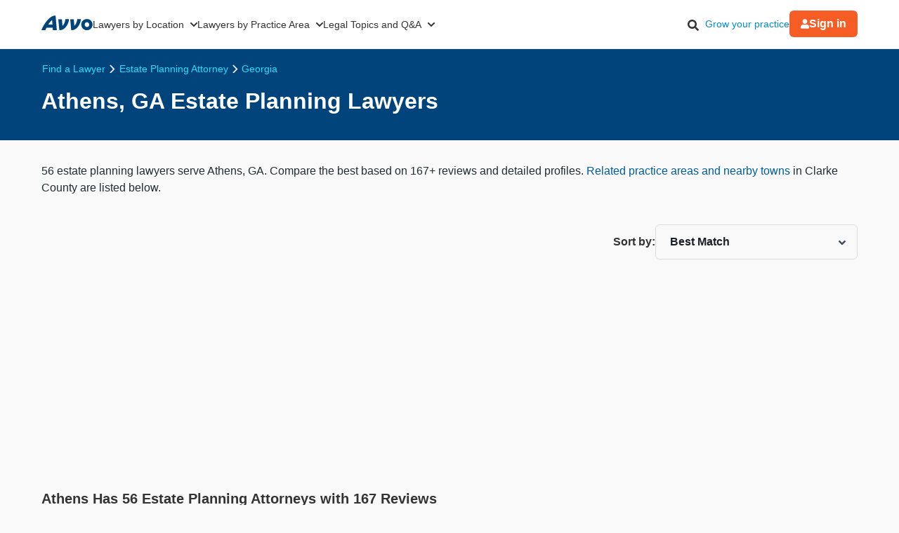

--- FILE ---
content_type: text/html; charset=utf-8
request_url: https://www.avvo.com/estate-planning-lawyer/ga/athens.html
body_size: 56606
content:
<!DOCTYPE html>
<html lang="en-US">
  <head>
    <title>
      Top Rated Athens, GA Estate Planning Lawyers    </title>
    <meta charset="utf-8">
    <meta name="viewport" content="width=device-width,initial-scale=1">
    <meta http-equiv="Accept-CH" content="Width">
    <meta ip_country="US">            <meta property="og:image" content="https://images.avvo.com/production/images/social/Avvo_logo_share.png">    <meta name="avvo-home" content="https://www.avvo.com">    <meta name="navi-host" content="https://aa.avvo.com/">    <meta name="ad-environment" content="production">    <meta name="context_keys" content="location,specialty,keywords">
    <meta name="keywords" content="Estate Planning">
    <meta name="location" content="{&quot;id&quot;:4819,&quot;name&quot;:null,&quot;city_name&quot;:&quot;Athens&quot;,&quot;state_name&quot;:&quot;Georgia&quot;,&quot;state_code&quot;:&quot;GA&quot;,&quot;postal_code&quot;:null,&quot;latitude&quot;:33.95588,&quot;longitude&quot;:-83.37494,&quot;short_name&quot;:&quot;Athens&quot;}">
    <meta name="specialty" content="{&quot;id&quot;:70,&quot;name&quot;:&quot;Estate Planning&quot;,&quot;seo_name&quot;:&quot;Estate Planning&quot;}">
    <meta name="csrf-param" content="authenticity_token" />
<meta name="csrf-token" content="84RixOCUav67mXHZRHoHceZGJN14rbagVwZygZzLuygJhGZ_Sv-1ZjUpbh_VV7oTn2QoyPRh-QhNa3Z_Adxs1g" />
    
    <link rel="icon" type="image/x-icon" href="/firebird/favicon-a2326a00d7a761b0af51962dad771f0912b0ed2bc2478dc763031309d62a9f41.ico" />

      <link rel="canonical" href="https://www.avvo.com/estate-planning-lawyer/ga/athens.html">
    <link rel="dns-prefetch" href="https://cdn.jsdelivr.net"/>
    <link rel="dns-prefetch" href="https://s3.amazonaws.com"/>
    <link rel="preconnect" href="https://www.googletagmanager.com"/>
    <link rel="dns-prefetch" href="https://cdn.cookielaw.org"/>
    <link rel="dns-prefetch" href="https://icons.internetbrands.com"/>
      <link rel="preconnect" href="https://zws.avvo.com/">
  <meta name="page-template-name" content="Lawyer SERP">
  <meta name="specialty-id" content="70">
  <meta name="location-id" content="4819">
      <meta name="description" content="FREE detailed reports on 56 Estate Planning Attorneys in Athens, Georgia. Find 167 reviews, disciplinary sanctions, and peer endorsements.">
      <meta name="robots" content="index, follow, max-snippet:320, max-image-preview:standard">
      <meta property="og:title" content="Top Rated Athens, GA Estate Planning Lawyers">
      <meta property="og:type" content="website">
      <meta property="og:url" content="https://www.avvo.com/estate-planning-lawyer/ga/athens.html">
      <meta property="og:description" content="FREE detailed reports on 56 Estate Planning Attorneys in Athens, Georgia. Find 167 reviews, disciplinary sanctions, and peer endorsements.">
      <script>
    LUX=function(){function n(){return Date.now?Date.now():+new Date}var r,e=n(),t=window.performance||{},a=t.timing||{navigationStart:(null===(r=window.LUX)||void 0===r?void 0:r.ns)||e};function o(){return t.now?(r=t.now(),Math.floor(r)):n()-a.navigationStart;var r}(LUX=window.LUX||{}).ac=[],LUX.addData=function(n,r){return LUX.cmd(["addData",n,r])},LUX.cmd=function(n){return LUX.ac.push(n)},LUX.getDebug=function(){return[[e,0,[]]]},LUX.init=function(){return LUX.cmd(["init"])},LUX.mark=function(){for(var n=[],r=0;r<arguments.length;r++)n[r]=arguments[r];if(t.mark)return t.mark.apply(t,n);var e=n[0],a=n[1]||{};void 0===a.startTime&&(a.startTime=o());LUX.cmd(["mark",e,a])},LUX.markLoadTime=function(){return LUX.cmd(["markLoadTime",o()])},LUX.measure=function(){for(var n=[],r=0;r<arguments.length;r++)n[r]=arguments[r];if(t.measure)return t.measure.apply(t,n);var e,a=n[0],i=n[1],u=n[2];e="object"==typeof i?n[1]:{start:i,end:u};e.duration||e.end||(e.end=o());LUX.cmd(["measure",a,e])},LUX.send=function(){return LUX.cmd(["send"])},LUX.ns=e;var i=LUX;if(window.LUX_ae=[],window.addEventListener("error",(function(n){window.LUX_ae.push(n)})),window.LUX_al=[],"function"==typeof PerformanceObserver&&"function"==typeof PerformanceLongTaskTiming){var u=new PerformanceObserver((function(n){for(var r=n.getEntries(),e=0;e<r.length;e++)window.LUX_al.push(r[e])}));try{u.observe({type:"longtask"})}catch(n){}}return i}();
  </script>
  <script src="https://cdn.speedcurve.com/js/lux.js?id=4431387407" crossorigin="anonymous" async></script>
  <script>
    LUX = window.LUX || {}; LUX.samplerate = 50;
  </script>

    <style>
      *, *:before, *::before, *:after, *::after { box-sizing: border-box;}
      html { font-size: 100%; }
      /* latin */
      @font-face {  font-family: 'Plus Jakarta Sans';  font-style: normal;  font-weight: 400;  font-display: optional;  src: url(https://fonts.gstatic.com/s/plusjakartasans/v8/LDIoaomQNQcsA88c7O9yZ4KMCoOg4Ko20yygg_vb.woff2) format('woff2');  unicode-range: U+0000-00FF, U+0131, U+0152-0153, U+02BB-02BC, U+02C6, U+02DA, U+02DC, U+0304, U+0308, U+0329, U+2000-206F, U+2074, U+20AC, U+2122, U+2191, U+2193, U+2212, U+2215, U+FEFF, U+FFFD;  }
      /* latin */
      @font-face {  font-family: 'Plus Jakarta Sans';  font-style: normal;  font-weight: 500;  font-display: optional;  src: url(https://fonts.gstatic.com/s/plusjakartasans/v8/LDIoaomQNQcsA88c7O9yZ4KMCoOg4Ko20yygg_vb.woff2) format('woff2');  unicode-range: U+0000-00FF, U+0131, U+0152-0153, U+02BB-02BC, U+02C6, U+02DA, U+02DC, U+0304, U+0308, U+0329, U+2000-206F, U+2074, U+20AC, U+2122, U+2191, U+2193, U+2212, U+2215, U+FEFF, U+FFFD;  }
      /* latin */
      @font-face {  font-family: 'Plus Jakarta Sans';  font-style: normal;  font-weight: 600;  font-display: optional;  src: url(https://fonts.gstatic.com/s/plusjakartasans/v8/LDIoaomQNQcsA88c7O9yZ4KMCoOg4Ko20yygg_vb.woff2) format('woff2');  unicode-range: U+0000-00FF, U+0131, U+0152-0153, U+02BB-02BC, U+02C6, U+02DA, U+02DC, U+0304, U+0308, U+0329, U+2000-206F, U+2074, U+20AC, U+2122, U+2191, U+2193, U+2212, U+2215, U+FEFF, U+FFFD;  }
      /* latin */
      @font-face {  font-family: 'Plus Jakarta Sans';  font-style: normal;  font-weight: 700;  font-display: optional;  src: url(https://fonts.gstatic.com/s/plusjakartasans/v8/LDIoaomQNQcsA88c7O9yZ4KMCoOg4Ko20yygg_vb.woff2) format('woff2');  unicode-range: U+0000-00FF, U+0131, U+0152-0153, U+02BB-02BC, U+02C6, U+02DA, U+02DC, U+0304, U+0308, U+0329, U+2000-206F, U+2074, U+20AC, U+2122, U+2191, U+2193, U+2212, U+2215, U+FEFF, U+FFFD;  }
      body { font-family: 'Plus Jakarta Sans', Arial, sans-serif; font-size: 1rem; font-style: normal; font-weight: 400; background-color: #f9f9f9; color: #333; line-height: 1.5; margin: 0;}
      a { color: #008cc9; overflow-wrap: break-word; word-wrap: break-word; word-break: break-word; text-decoration: none; }
      a:hover { color: #00577d; }
      img, video, iframe { block-size: auto;}
      .text-muted { opacity: 0.7; }
      .small { font-size: 87%; }
      .hidden { display: none !important; }
      .visible-xs-inline { display: inline-block !important }
      .hidden-xs-inline { display: none !important }
      .icon-facebook-before-fbblue::before{
        position: relative; display: inline-block; min-width: 1em; min-height: 1em;
        -webkit-font-smoothing: antialiased; transform: translateY(6px);
        content: url("[data-uri]");
      }
      .icon-twitter-before-tblue::before{
        position: relative; display: inline-block; min-width: 1em; min-height: 1em;
        -webkit-font-smoothing: antialiased; transform: translateY(6px);
        content: url("[data-uri]");
      }
      .icon-linked-in-before-liblue::before{
        position: relative; display: inline-block; min-width: 1em; min-height: 1em;
        -webkit-font-smoothing: antialiased; transform: translateY(6px);
        content: url("[data-uri]");
      }
      .icon-youtube-before-ytred::before{
        position: relative; display: inline-block; min-width: 1em; min-height: 1em;
        -webkit-font-smoothing: antialiased; transform: translateY(6px);
         content: url("[data-uri]");
      }
      @media only print,
        screen and (min-width: 481px) and (max-width: 767px),
        screen and (min-width: 768px){
          .visible-xs-inline { display: none !important }
          .hidden-xs-inline { display: inline-block !important }
        }
    </style>
    <style>

    .globalnav {
        font-size: initial;
        line-height: initial;
        font-family: "Plus Jakarta Sans", Arial, sans-serif;
    }

    .globalnav section {
        margin: 0;
        padding: 0;
        overflow: initial;
    }

    .globalnav label {
        margin: 0;
        font-family: inherit;
    }

    .globalnav nav {
        background-color: initial;
        margin: initial;
        padding: initial;
        width: initial;
        transform: none;
        position: initial;
    }

    .globalnav .navbar {
        position: relative;
        font-size: 14px;
        font-family: "Plus Jakarta Sans", Arial, sans-serif;
        background-color: #fff;
        border-bottom: 1px solid var(--neutral-grayscale-20, #eaeaea);
        height: 70px;
        box-sizing: border-box;
    }

    @media only screen and (max-width: 991px) {
        .globalnav .navbar .hidden-sm {
            display: none !important;
        }
    }
    @media only screen and (min-width: 992px) {
        .globalnav .navbar .hidden-md-lg {
            display: none !important;
        }
    }
    .globalnav .navbar .logo a {
        z-index: 15000;
    }

    .globalnav .navbar a {
        text-decoration: none;
        white-space: nowrap;
    }

    .globalnav .navbar .overlay {
        display: none;
        background-color: #000;
        position: absolute;
        height: 100%;
        width: 100%;
        z-index: 1;
        opacity: 0.5;
        top: 0;
        left: 0;
    }

    .globalnav .navbar-menu {
        margin: 0 auto;
        display: flex;
        align-items: center;
        justify-content: space-between;
        padding: 0 19px;
        height: 100%;
        font-weight: 500;
        box-sizing: border-box;
    }

    @media only screen and (min-width: 992px) and (max-width: 1199px) {
        .globalnav .navbar-menu {
            gap: 20px;
            max-width: 970px;
        }
    }
    @media only screen and (min-width: 1200px) {
        .globalnav .navbar-menu {
            gap: 45px;
            max-width: 1200px;
        }
    }
    .globalnav .navbar-section {
        display: flex;
        align-items: center;
        height: 100%;
    }

    .globalnav .navbar-section .navbar-dropdown {
        display: flex;
    }

    .globalnav .navbar-section .navbar-dropdown .gn-dropdown-menu {
        position: absolute;
        top: calc(100% + 1px);
        left: 0;
        display: none;
        width: 100%;
        z-index: 20000;
        box-shadow: 0 4px 8px 0 rgba(0, 0, 0, 0.1019607843);
    }

    .globalnav .navbar-menu-item {
        display: flex;
        margin-top: 0;
        margin-bottom: 0;
        width: 100%;
        color: #333;
    }

    .globalnav .navbar-menu-item > a {
        width: 100%;
        display: flex;
        align-items: center;
        border-bottom: 1px solid #eee;
        padding: 24px;
        position: relative;
        line-height: 10px;
        height: 10px;
        color: #333;
        box-sizing: initial;
    }

    .globalnav .navbar-menu-item > a svg.dropdown-icon {
        margin-left: 9px;
        width: 10px;
    }

    .globalnav .gn-dropdown-menu {
        background-color: #fff;
        z-index: 1000;
    }

    .globalnav .dropdown-lawyer-directory {
        display: flex;
        justify-content: center;
    }

    .globalnav .dropdown-lawyer-directory .popular-cities {
        flex-grow: 2;
        border-right: 1px solid #eee;
    }

    .globalnav .dropdown-lawyer-directory .state {
        flex-grow: 8;
        padding-left: 50px;
    }

    .globalnav .dropdown-content {
        padding: 20px 19.2px;
        margin: 0 auto;
    }

    @media only screen and (min-width: 992px) and (max-width: 1199px) {
        .globalnav .dropdown-content {
            max-width: 970px;
        }
    }
    @media only screen and (min-width: 1200px) {
        .globalnav .dropdown-content {
            max-width: 1200px;
        }
    }
    .globalnav .dropdown-content .states .list {
        column-count: 4;
    }

    .globalnav .dropdown-content .list {
        list-style: none;
        padding: 0;
        margin: 0;
    }

    .globalnav .dropdown-content .list a {
        margin: 0 0 18.4px;
        display: block;
        color: #008cc9;
    }

    .globalnav #main-menu {
        align-items: stretch;
    }

    @media only screen and (max-width: 991px) {
        .globalnav #main-menu {
            flex-direction: column;
            width: 80%;
            position: absolute;
            height: 100%;
            top: 0;
            left: 0;
            background-color: #fff;
            z-index: 1;
        }
        .globalnav #main-menu .logo {
            border-top: 1px solid #eee;
        }
    }
    .globalnav .gn-dropdown-header {
        font-size: 16px;
        font-weight: 600;
        line-height: 1.5;
        margin: 21.28px 0 24px;
        color: #000;
    }

    .globalnav .menu-button-container {
        height: 40px;
        width: 30px;
        flex-direction: column;
        justify-content: center;
        display: flex;
        z-index: 15000;
    }

    @media only screen and (min-width: 992px) {
        .globalnav .navbar-menu-item > a {
            padding: 0;
            border: 0;
            line-height: normal;
            height: auto;
        }
        .globalnav #main-menu {
            gap: 30px;
        }
        .globalnav .menu-button-container {
            display: none;
        }
    }
    .globalnav .menu-button, .globalnav .menu-button::after, .globalnav .menu-button::before {
        display: block;
        background-color: #000;
        position: absolute;
        height: 2px;
        width: 14px;
        border-radius: 2px;
    }

    .globalnav .menu-button::before {
        content: "";
        margin-top: -6px;
    }

    .globalnav .menu-button::after {
        content: "";
        margin-top: 6px;
    }

    .globalnav #menu-toggle {
        display: none;
    }

    .globalnav #menu-toggle ~ #main-menu {
        display: none;
    }

    @media only screen and (min-width: 992px) {
        .globalnav #menu-toggle ~ #main-menu {
            display: flex;
        }
    }
    .globalnav ul {
        margin: 0;
    }

    .globalnav nav {
        transition: none;
    }

    .globalnav li:after, .globalnav li:before {
        content: none;
    }

    .globalnav .collapsible {
        display: block;
        max-height: 0;
        overflow: hidden;
        transition: max-height 0.5s cubic-bezier(0, 1, 0, 1);
    }

    .globalnav .collapse-switch {
        cursor: pointer;
    }

    .globalnav .notification-badge {
        font-size: 10px;
        background-color: #ed4f4b;
        color: #fff;
        padding: 1px 5px;
        margin-bottom: -2px;
        border-radius: 10px;
        line-height: normal;
    }

    .globalnav #gn-messages .notification-badge {
        position: relative;
        top: -16px;
        left: -8px;
        font-size: 10px;
    }

    .globalnav #account-menu-button .notification-badge {
        position: absolute;
        top: -7px;
        right: -7px;
        font-size: 10px;
    }

    .globalnav .navbar .notifications-count {
        color: #ed4f4b;
    }

    .globalnav .navbar ul {
        display: block;
        padding: 0;
        list-style-type: none;
    }

    @media only screen and (min-width: 992px) and (max-width: 1199px) {
        .globalnav .navbar .hidden-md {
            display: none !important;
        }
    }
    .globalnav .navbar .signed-in .user-icon path {
        fill: #4d4d4d;
    }

    .globalnav .navbar .signed-in .dropdown-icon, .globalnav .navbar .signed-in .user-name {
        color: #4d4d4d;
    }

    .globalnav .navbar .signed-in .dropdown-trigger {
        padding: 0 0 16px;
        margin: 0 0 -16px;
    }

    .globalnav .navbar .signed-in > a {
        font-size: 16px;
    }

    .globalnav .navbar .grow-your-practice-cta {
        color: #008cc9;
    }

    .globalnav .navbar .dropdown-trigger:hover #account-menu-button {
        color: #008cc9;
    }

    .globalnav .navbar .dropdown-trigger:hover #account-menu-button svg.user-icon > path {
        fill: #008cc9;
    }

    .globalnav .navbar .dropdown-trigger:hover #account-menu-button .dropdown-icon, .globalnav .navbar .dropdown-trigger:hover #account-menu-button .user-name {
        color: #008cc9;
    }

    @media only screen and (min-width: 992px) {
        .globalnav .navbar .dropdown-trigger:hover .gn-dropdown-menu {
            display: block;
        }
        .globalnav .navbar .dropdown-trigger:hover svg.hover-rotable {
            transform: rotate(180deg);
        }
        .globalnav .navbar .dropdown-trigger:hover #account-menu-button {
            border: 1px solid #008cc9;
        }
        .globalnav .navbar .dropdown-trigger:hover #account-menu-button svg path#account-icon {
            fill: #008cc9;
        }
    }
    .globalnav .navbar .gn-messages-link {
        display: flex;
        align-items: center;
        gap: 10px;
        color: #4d4d4d;
    }

    .globalnav .navbar .gn-messages-link:hover {
        color: #008cc9;
    }

    .globalnav .navbar .gn-messages-link:hover svg > path {
        fill: #008cc9;
    }

    .globalnav .navbar .gn-messages-link sup {
        position: relative;
        top: -10px;
        right: 3px;
    }

    .globalnav .navbar-menu .box-end {
        margin-left: auto;
    }

    @media only screen and (max-width: 991px) {
        .globalnav .navbar-menu .box-end {
            margin-left: 0;
        }
    }
    .globalnav .navbar-section > ul {
        display: flex;
        gap: 20px;
        margin: 0;
    }

    .globalnav .navbar-section > ul li {
        display: flex;
        align-items: center;
        justify-content: space-between;
    }

    .globalnav .navbar-section .search-icon label {
        margin: 6.4px 0 0;
        padding: 8px;
        cursor: pointer;
    }

    .globalnav .navbar-section .search-icon:hover path {
        fill: #008cc9;
    }

    .globalnav .navbar-menu-item:hover > a {
        color: #008cc9;
    }

    @media only screen and (min-width: 992px) {
        .globalnav .navbar-menu-item:hover > a::after {
            content: "";
            position: absolute;
            width: 100%;
            border-bottom: 2px solid #f55d25;
            height: 100%;
            bottom: -1px;
        }
    }
    @media only screen and (min-width: 992px) {
        .globalnav .navbar-menu-item#account-menu-small {
            display: none;
        }
    }
    .globalnav .navbar-menu-item #account-menu-button {
        border-bottom: 1px solid #eee;
        flex-direction: column;
        width: auto;
    }

    .globalnav .dropdown-topics-and-questions {
        display: flex;
        justify-content: center;
        align-items: center;
    }

    .globalnav .dropdown-topics-and-questions .legal-topics {
        flex-grow: 4;
        border-right: 1px solid #eee;
        padding: 0 16px 0 0;
    }

    @media only screen and (min-width: 1200px) {
        .globalnav .dropdown-topics-and-questions .legal-topics {
            padding: 0 40px 0 0;
        }
    }
    .globalnav .dropdown-topics-and-questions .ask-free-question {
        flex-grow: 1;
        padding: 0 0 0 16px;
        font-size: 16px;
    }

    @media only screen and (min-width: 1200px) {
        .globalnav .dropdown-topics-and-questions .ask-free-question {
            padding: 0 0 0 40px;
        }
    }
    .globalnav .dropdown-topics-and-questions .ask-free-question p {
        margin: 0 0 24px;
    }

    .globalnav .dropdown-topics-and-questions .ask-free-question .gn-dropdown-header {
        margin: 0 0 8px;
    }

    .globalnav .dropdown-topics-and-questions .ask-free-question .navbar-button {
        margin-top: 40px;
        padding-left: 0;
        padding-right: 0;
        width: 100%;
    }

    .globalnav .dropdown-lawyers-by-practice-area .list {
        column-count: 4;
    }

    .globalnav .dropdown-content .other-areas {
        margin-top: 8px;
    }

    .globalnav .dropdown-content .other-areas-button {
        display: inline-block;
    }

    .globalnav .dropdown-content p {
        color: #000;
        font-weight: 400;
    }

    .globalnav .dropdown-content .legal-topics .list {
        column-count: 3;
    }

    .globalnav .dropdown-content .list a {
        margin: 0 0 18.4px 0;
    }

    .globalnav .dropdown-content .list a:hover {
        text-decoration: underline;
    }

    .globalnav #main-nav.consumer-signed-in .non-consumer {
        display: none;
    }

    .globalnav #main-nav.lawyer-signed-in .non-lawyer {
        display: none;
    }

    .globalnav #main-nav.consumer-signed-in .gn-messages, .globalnav #main-nav.lawyer-signed-in .gn-messages {
        display: flex;
    }

    .globalnav #main-nav .gn-messages {
        display: none;
    }

    .globalnav #account-menu {
        width: 372px;
        top: 100%;
        right: 0;
        left: auto;
        position: absolute;
        box-shadow: 0 0 8px 0 rgba(0, 0, 0, 0.1019607843);
        border-radius: 8px;
        overflow: hidden;
    }

    .globalnav #account-menu #notifications-link {
        background: #fff;
    }

    .globalnav #account-menu .see-all-notifications {
        display: flex;
        align-items: center;
    }

    .globalnav #account-menu .link-item, .globalnav #account-menu .menu-item {
        display: flex;
        width: 100%;
        justify-content: space-between;
        padding: 16px 24px;
        line-height: 24px;
        color: #333;
    }

    .globalnav #account-menu .link-item:hover, .globalnav #account-menu .menu-item:hover {
        background-color: #f9f9f9;
    }

    .globalnav #account-menu .signout-menu-item {
        padding: 8px 24px 16px 24px;
    }

    .globalnav #account-menu .gn-signout-button {
        width: 100%;
        padding: 4px 16px;
    }

    .globalnav #account-menu .link-item.highlighted-link, .globalnav #account-menu .link-item > .highlighted-link {
        color: #008cc9;
    }

    .globalnav #account-menu ul > li {
        font-size: 16px;
        margin: 0;
    }

    .globalnav #account-menu ul > li:first-child {
        border-bottom: 1px solid #eaeaea;
    }

    .globalnav #signed-in-small .primary-navbar-button {
        margin: 24px;
    }

    .globalnav #account-menu-small #notifications-link {
        background: #fff;
    }

    .globalnav #account-menu-small .see-all-notifications {
        display: flex;
        align-items: center;
    }

    .globalnav #account-menu-small ul {
        margin: 0;
    }

    .globalnav #account-menu-small ul > li {
        background: linear-gradient(0deg, #f9f9f9, #f9f9f9);
        margin: 0;
        border-bottom: 1px solid #eaeaea;
        font-weight: 500;
    }

    .globalnav #account-menu-small .link-item, .globalnav #account-menu-small .menu-item {
        display: flex;
        justify-content: space-between;
        color: #333;
    }

    .globalnav #account-menu-small .link-item.highlighted-link, .globalnav #account-menu-small .link-item > .highlighted-link, .globalnav #account-menu-small .menu-item.highlighted-link, .globalnav #account-menu-small .menu-item > .highlighted-link {
        color: #008cc9;
    }

    .globalnav #account-menu-small .link-item {
        padding: 15px 24px;
    }

    .globalnav #account-menu-small .menu-item {
        padding: 20px 24px;
    }

    .globalnav #account-menu-small .gn-signout-button {
        width: 100%;
    }

    .globalnav #account-menu-small ul > li:first-child {
        border-top: 1px solid #eaeaea;
    }

    .globalnav #account-menu-small ul > li:last-child {
        border-bottom: none;
        background: #fff;
    }

    .globalnav #account-menu-small-label {
        display: flex;
        justify-content: space-between;
        padding: 24px;
        border-bottom: 1px solid #eee;
        color: #4d4d4d;
        box-sizing: initial;
        height: 10px;
    }

    .globalnav #account-menu-small-label .username {
        display: flex;
        gap: 10px;
        align-items: center;
    }

    .globalnav #account-menu-small-label .username svg path {
        fill: #4d4d4d;
    }

    .globalnav #account-menu-small-label svg {
        width: 12px;
    }

    .globalnav #account-menu-small-label:hover .username {
        color: #008cc9;
    }

    .globalnav #account-menu-small-label:hover .username svg path#account-icon {
        fill: #008cc9;
    }

    .globalnav #account-menu-small-label:hover .username + svg path {
        stroke: #008cc9;
    }

    .globalnav #account-menu-small-toggle:checked + #account-menu-small-label .username {
        color: #008cc9;
    }

    .globalnav #account-menu-small-toggle:checked + #account-menu-small-label .username svg path#account-icon {
        fill: #008cc9;
    }

    .globalnav #account-menu-small-toggle:checked + #account-menu-small-label .username + svg path {
        stroke: #008cc9;
    }

    .globalnav #account-menu-small-toggle:checked + #account-menu-small-label svg.hover-rotable {
        transform: rotate(180deg);
    }

    .globalnav #account-menu-small-toggle:checked + #account-menu-small-label + .collapsible {
        max-height: 1584px;
        transition: max-height 0.5s ease-in-out;
    }

    .globalnav .relative-position {
        position: relative;
    }

    .globalnav .menu-button-container {
        cursor: pointer;
    }

    .globalnav .menu-button, .globalnav .menu-button::after, .globalnav .menu-button::before {
        transition: transform 0.4s cubic-bezier(0.23, 1, 0.32, 1);
    }

    .globalnav #menu-toggle:checked ~ #main-menu {
        display: flex;
        padding-top: 70px;
        height: 3000px;
        position: absolute;
        z-index: 10000;
    }

    @media only screen and (min-width: 992px) {
        .globalnav #menu-toggle:checked ~ #main-menu {
            padding-top: 0;
            height: 100%;
            position: unset;
        }
    }
    .globalnav #menu-toggle:checked ~ #main-menu .navbar-dropdown:first-child {
        border-top: 1px solid #eee;
    }

    @media only screen and (max-width: 991px) {
        .globalnav #menu-toggle:checked ~ .logo {
            display: none;
        }
    }
    .globalnav #menu-toggle:checked ~ .overlay {
        display: block;
        position: fixed;
        z-index: 10000;
    }

    @media only screen and (min-width: 992px) {
        .globalnav #menu-toggle:checked ~ .overlay {
            display: none;
        }
    }
    .globalnav #menu-toggle:checked + .menu-button-container .menu-button {
        background: rgba(255, 255, 255, 0);
    }

    .globalnav #menu-toggle:checked + .menu-button-container .menu-button::before {
        margin-top: 0;
        transform: rotate(405deg);
    }

    .globalnav #menu-toggle:checked + .menu-button-container .menu-button::after {
        margin-top: 0;
        transform: rotate(-405deg);
    }

    .globalnav .navbar-button {
        background: #fff;
        display: flex;
        justify-content: center;
        align-items: center;
        border: 1px solid #ccc;
        border-radius: 6px;
        padding: 10px 16px;
        transition: all 0.3s ease;
        text-align: center;
        text-decoration: none;
        gap: 10px;
        cursor: pointer;
        font-size: 14px;
        box-sizing: initial;
        position: relative;
    }

    .globalnav .navbar-button svg {
        width: 12px;
    }

    .globalnav .navbar-button:hover {
        cursor: pointer;
    }

    .globalnav .primary-navbar-button {
        background: #fff;
        display: flex;
        justify-content: center;
        align-items: center;
        border: 1px solid #ccc;
        border-radius: 6px;
        padding: 10px 16px;
        transition: all 0.3s ease;
        text-align: center;
        text-decoration: none;
        gap: 10px;
        cursor: pointer;
        font-size: 14px;
        box-sizing: initial;
        background: #f55d25;
        color: #fff;
        border: none;
        font-weight: 600;
    }

    .globalnav .primary-navbar-button svg {
        width: 12px;
    }

    .globalnav .primary-navbar-button:hover {
        cursor: pointer;
    }

    .globalnav .primary-navbar-button:hover {
        color: #fff;
        background-color: #ff8355;
    }

    #signed-in .globalnav .primary-navbar-button {
        padding: 10px 16px;
        border-radius: 8px;
    }

    .globalnav .secondary-navbar-button {
        background: #fff;
        display: flex;
        justify-content: center;
        align-items: center;
        border: 1px solid #ccc;
        border-radius: 6px;
        padding: 12px 16px;
        transition: all 0.3s ease;
        text-align: center;
        text-decoration: none;
        gap: 10px;
        cursor: pointer;
        font-size: 14px;
        box-sizing: initial;
        color: #4d4d4d;
    }

    .globalnav .secondary-navbar-button svg {
        width: 12px;
    }

    .globalnav .secondary-navbar-button:hover {
        cursor: pointer;
    }

    .globalnav .secondary-navbar-button:hover {
        color: #4d4d4d;
        background-color: #f9f9f9;
        border-color: #969696;
    }

    .globalnav .secondary-navbar-button.gn-signout-button {
        border-color: #eaeaea;
    }

    .globalnav .navbar-cta-button {
        font-size: 16px;
        padding: 14px 20px;
    }

    .globalnav #impersonation-bar {
        background: #f27760;
        color: #fff;
        font-family: "Plus Jakarta Sans", Arial, sans-serif;
        display: flex;
        margin: auto;
        justify-content: center;
        font-size: 15px;
        min-height: 54.5px;
        padding: 10px 0;
        box-sizing: border-box;
    }

    .globalnav #impersonation-bar ul {
        display: flex;
        align-items: center;
        flex-wrap: wrap;
        list-style: none;
        margin: 0;
        padding-left: 10px;
        gap: 20px;
    }

    .globalnav #impersonation-bar ul li i.alert-icon {
        fill: currentcolor;
        vertical-align: bottom;
    }

    .globalnav #impersonation-bar ul li i.alert-icon svg {
        width: 17px;
    }

    .globalnav #impersonation-name {
        font-weight: 700;
        margin-left: 6px;
    }

    .globalnav #stop-impersonation-btn {
        color: #fff;
        background: #f27760;
        padding: 5px 12px;
        font-weight: 700;
        border-radius: 3px;
        border: 1px solid #fff;
        text-decoration: none;
        transition: all 0.3s ease;
    }

    .globalnav #stop-impersonation-btn:hover {
        border: 1px solid #f27760;
        color: #f27760;
        background: #fff;
    }

    .globalnav .myma-bar {
        background-color: #fef4f2;
        padding: 16px 19.2px;
    }

    .globalnav .myma-bar .myma-bar-content {
        display: flex;
        justify-content: space-between;
        align-items: center;
        max-width: 1200px;
        margin: 0 auto;
    }

    .globalnav .myma-bar .myma-bar-content i {
        cursor: pointer;
        width: 18px;
    }

    .globalnav .myma-bar .myma-bar-content i svg {
        fill: #f27760;
    }

    .globalnav .myma-bar .myma-bar-content a {
        text-decoration: none;
        color: #f27760;
        font-family: "Open Sans", Lato, sans-serif;
        font-weight: 700;
    }

    .globalnav .admin-bar {
        background-color: #000;
        color: #fff;
    }

    .globalnav .admin-bar .admin-container {
        display: flex;
        margin: 0 auto;
        justify-content: space-between;
        padding: 11.2px 19.2px;
        font-size: 13px;
        font-family: Lato, sans-serif;
        max-width: 1200px;
    }

    .globalnav .admin-bar .admin-container .right-container {
        display: flex;
        gap: 10px;
    }

    .globalnav .admin-bar a {
        color: #26ddfc;
        text-decoration: none;
    }

    .globalnav .admin-bar a:hover {
        color: #fff;
    }

    .globalnav section.search-bar {
        font-size: 14px;
        font-family: "Plus Jakarta Sans", Arial, sans-serif;
        background-color: #eee;
        margin: 0 auto;
        box-sizing: border-box;
        user-select: none;
    }

    .globalnav section.search-bar > div {
        flex: 1;
        padding: 0 1.2em;
    }

    .globalnav section.search-bar form.search-form {
        align-items: center;
        display: flex;
        margin-left: auto;
        margin-right: auto;
        overflow: hidden;
        position: relative;
        padding: 0 19.2px;
        height: 100%;
    }

    @media only screen and (min-width: 992px) and (max-width: 1199px) {
        .globalnav section.search-bar form.search-form {
            max-width: 970px;
        }
    }
    @media only screen and (min-width: 1200px) {
        .globalnav section.search-bar form.search-form {
            max-width: 1200px;
        }
    }
    .globalnav section.search-bar .gn-search-input::-ms-clear {
        display: none;
        width: 0;
        height: 0;
    }

    .globalnav section.search-bar .gn-search-input::-ms-reveal {
        display: none;
        width: 0;
        height: 0;
    }

    .globalnav section.search-bar .gn-search-input::-webkit-search-cancel-button, .globalnav section.search-bar .gn-search-input::-webkit-search-decoration, .globalnav section.search-bar .gn-search-input::-webkit-search-results-button, .globalnav section.search-bar .gn-search-input::-webkit-search-results-decoration {
        display: none;
    }

    .globalnav section.search-bar .gn-search-input {
        border: 1px solid #66afe9;
        border-radius: 0;
        box-sizing: border-box;
        font-size: 16px;
        height: 40px;
        width: 100%;
        margin: 0;
        appearance: none;
        padding: 0 0.8em;
    }

    .globalnav section.search-bar .gn-search-input:focus {
        outline: 0;
        border: 1px solid #66afe9;
        box-shadow: none;
    }

    .globalnav section.search-bar .gn-search-input::placeholder {
        color: #ccc;
    }

    .globalnav section.search-bar .search-anchor {
        align-items: center;
        background-color: gray;
        border-radius: 6.4px;
        color: #fff;
        display: flex;
        font-size: 12px;
        font-weight: 500;
        padding: 7.2px 14.4px;
        position: absolute;
        right: 112px;
        text-align: center;
    }

    .globalnav section.search-bar .search-anchor:hover {
        cursor: pointer;
    }

    .globalnav section.search-bar button[type=submit] {
        background-color: #f55d25;
        background-image: none;
        border: 0 solid transparent;
        border-radius: 0.2em;
        color: #fff;
        cursor: pointer;
        font-size: 16px;
        font-weight: 700;
        margin-left: 8px;
        padding: 6px 16px;
        height: 40px;
        word-break: normal;
    }

    .globalnav section.search-bar .gn-close-icon {
        border: 1px solid transparent;
        background-color: rgba(0, 0, 0, 0);
        display: inline-block;
        vertical-align: middle;
        outline: 0;
        position: absolute;
        right: 20px;
        top: 18px;
        cursor: pointer;
    }

    .globalnav section.search-bar .gn-close-icon:after {
        content: "×";
        display: block;
        position: absolute;
        z-index: 1;
        margin: auto;
        color: #333;
        font-weight: 400;
        font-size: 30px;
        font-family: auto;
        line-height: 0;
        cursor: pointer;
    }

    .globalnav section.search-bar .gn-search-input:not(:valid) ~ .gn-close-icon {
        display: none;
    }

    .globalnav .hidden-toggles {
        display: none;
    }

    .globalnav #search-toggle:checked + .search-bar {
        height: 70px;
        transition: height 0.25s;
    }

    .globalnav .gn-search-input-wrapper {
        width: 100%;
        position: relative;
    }

    .globalnav .search-bar {
        height: 0;
        transition: height 0.25s;
        overflow: hidden;
    }

</style>

    <style>.banner-container{z-index:99999;width:85vw;max-width:382px;height:auto;position:absolute;top:80px;left:50%;transform:translateX(-50%);background-color:#00447b;border-radius:10px;padding:16px;box-shadow:0px 6px 24px 0px rgba(0,0,0,.1019607843);display:none;justify-content:space-between;column-gap:8px;z-index:15010}.banner-container .banner-content{font-family:"Plus Jakarta Sans",serif;color:#fff;font-size:14px}.banner-container .banner-content>strong{font-size:16px;font-weight:600;line-height:24px;margin:0 0 8px}.banner-container .banner-content>p{font-weight:400;line-height:22px;margin:0}.banner-container .banner-content>p>a{color:#fff;font-weight:600;text-decoration:underline !important}.banner-container .banner-content>button{width:148px;height:34px;border-radius:6px;background-color:#0077c8;color:#fff;font-weight:600;line-height:24px;display:flex;justify-content:center;align-items:center;border:none;outline:none;margin-top:16px;cursor:pointer;font-family:"Plus Jakarta Sans",serif;font-size:14px}.banner-container .banner-icon-info-circle-after-blue:before{cursor:pointer;position:relative;display:inline-block;min-width:1em;min-height:1em;-webkit-font-smoothing:antialiased;max-height:16px;transform:translateY(2px);content:url("[data-uri]")}.banner-container .banner-icon-close:before{cursor:pointer;position:relative;display:inline-block;min-width:1em;min-height:1em;-webkit-font-smoothing:antialiased;max-height:16px;content:url("[data-uri]")}@media(min-width: 480px){.banner-container{max-width:85vw}}@media(min-width: 768px){.banner-container{padding:24px;max-width:1181px}}</style>
      <style>
    #js-breadcrumbs.breadcrumbs{display:block;font-size:14px;margin:.5rem 0;height:26px;overflow:clip;padding:0;width:100%;margin-top:0;}
    .breadcrumbs>li{display:inline-block;padding:0 1px;line-height: 0.9}
    .breadcrumbs>a{text-decoration:none}
    .bcrumb .breadcrumbs li a{color: #26DDFC;}
    .breadcrumbs>li:not(.hidden)+li:not(.hidden)::before{background-image:url([data-uri]);background-position:0 0;background-repeat:no-repeat;background-size:.6em;color:currentColor;
      content:url("[data-uri]");display:inline-block;padding:0 .3rem;position:relative;-webkit-user-select:none;-moz-user-select:none;-ms-user-select:none;user-select:none;vertical-align:bottom}
    .bcrumb .breadcrumbs>li:not(.hidden)+li:not(.hidden)::before{
      content:url("[data-uri]");background-image:url("[data-uri]");opacity:.3}
    .breadcrumbs>li[itemprop=itemListElement] a,.breadcrumbs>li[itemprop=itemListElement] span{vertical-align:middle}
    .bcrumb .breadcrumbs>li:not(.hidden)+li:not(.hidden)::before{background-image:url([data-uri]); opacity:1;
    }
  </style>

    
    <script defer>
    ['click', 'scroll', 'mousemove', 'touchstart', 'onbeforeunload', 'visibilitychange'].forEach(function(e) {
        window.addEventListener(e, firstInteraction, {
            once: true
        });
    });
    var userInteracted = false;

    function firstInteraction() {
        if (!userInteracted) {
            userInteracted = true;
            (function (w, d, s, l, i) {
                w[l] = w[l] || [];
                w[l].push({"gtm.start": new Date().getTime(), event: "gtm.js"});
                var f = d.getElementsByTagName(s)[0],
                    j = d.createElement(s),
                    dl = l != "dataLayer" ? "&l=" + l : "";
                j.async = true;
                j.src = "https://www.googletagmanager.com/gtm.js?id=" + i + dl;
                f.parentNode.insertBefore(j, f);
            })(window, document, "script", "dataLayer", "GTM-TXDLMDD");
        }
    }
</script>
    <script id="aa">
      window.navi_host = "https://aa.avvo.com/";
      window.navi_debug = 0;
      window.navi_payload = JSON.parse(  "{\"template_name\":\"Lawyer SERP\",\"page_identity\":\"lawyers/search\",\"page\":1,\"url\":\"https://www.avvo.com/estate-planning-lawyer/ga/athens.html\",\"bad_random\":false,\"specialty_id\":70,\"location_id\":4819}");
      window.dataLayer||(window.dataLayer = []);
</script>    <script async src="https://cdn.jsdelivr.net/npm/es-module-shims@1.8.3/dist/es-module-shims.min.js" data-turbo-track="reload"></script>
    <script type="importmap" data-turbo-track="reload">{
  "imports": {
    "breadcrumbs_resizer": "/firebird/breadcrumbs_resizer-840e8b672cf84032e23693344335b1a59c2952f35a826c15d62be87262d0e126.js",
    "application": "/firebird/application-25fef12b2b3fc7237cdbb60c354c337fbb8718f231495e5d078bcc953b0dd398.js",
    "avvo_ads": "/firebird/avvo_ads-baad6f3087f0b98d18fee48f2cce7a23ccbdb1fa231b81feb77424b4fd906a42.js",
    "avvo_rating_modal": "/firebird/avvo_rating_modal-92244aaf247b6b958f8372b9dc1caec5ce7c3ee56fb11667f96063aa2bfe33ca.js",
    "toggle_save_lawyer": "/firebird/toggle_save_lawyer-63d92ad7feb451fdabb44c113df685125250be8882a35354dabdaee685c8f5ab.js",
    "saved_user_lawyers": "/firebird/saved_user_lawyers-de11e5934819fbde5061fbfc253f399d115d3a10ca4e5f47882eba6f3ad76c41.js",
    "analytics/directory_navi": "/firebird/analytics/directory_navi-644486907e660f5e9801e47902808af5f0bebf832308e605fcc995394dcd4e50.js",
    "filter_and_sort_modal": "/firebird/filter_and_sort_modal-08414bbb8bcf707fe0f7c0e3134dc893bc8584963c9537ef3ff57e284b13c9ea.js",
    "autopopulate_search_fields": "/firebird/autopopulate_search_fields-c2ea008a437c4dc792c7539f2763909a3d22b7cd898d0b6d71fb37bbd1e339d9.js",
    "context/amos_context": "/firebird/context/amos_context-33850b638b9cbb773c74eb5f485ec5416ede7d6de84015898e672f0f29ecac42.js",
    "context/context": "/firebird/context/context-1c6287c4320e92b582314a998ad1718eec59dbd6e51240fb4cbd239ce8bfeedf.js",
    "context/cookie_storage_api": "/firebird/context/cookie_storage_api-29143a1ae8079e8d7e5a53eba347e3262791c9943096fb1441157262b812195a.js",
    "context/local_storage_api": "/firebird/context/local_storage_api-38bb1d807f2134a3759f808c9b88e62bd433495b4f3f0b2d6c7c6b196f173720.js",
    "analytics/navi/aa": "/firebird/analytics/navi/aa-2036ed0661d4bd0bdcbb303acaf745d0dcbb12088bfd756bdd1f0c7783d0bc01.js",
    "analytics/navi/events": "/firebird/analytics/navi/events-1294ba2a1019493f42a569c5b2ee1b480571eacc81fb6541e20b01df2d3c0837.js",
    "analytics/pulse_point/core/queue": "/firebird/analytics/pulse_point/core/queue-87c2df8802f9d87e0650febb5d88e02a1d7f4e9508b705455726c67286c8e581.js",
    "analytics/pulse_point/core/tracker": "/firebird/analytics/pulse_point/core/tracker-11f65f188820edc016ca2a4a1c752e08093c87d81a0c450f58c65baca0741a9c.js",
    "analytics/pulse_point": "/firebird/analytics/pulse_point/index-892a1f2a4ac5a45db72f8ab6495324bcfc1e29a4de86f10d99e50675083056ec.js",
    "analytics/pulse_point/privacy": "/firebird/analytics/pulse_point/privacy-2bbf8dc0b77eb33efc5eefd3b227141fcd97002dd9be6bf3c7cee36bd58d8830.js",
    "analytics/pulse_point/transport/image": "/firebird/analytics/pulse_point/transport/image-3d22fae8eef08cdea2e53d7bcaedc7f122baa776e35a487455526c699e8d5454.js",
    "utils/on_user_first_interaction": "/firebird/utils/on_user_first_interaction-bf46f3cbbb3a5fd67974beb468f9c9d4089047d865ec2440d51c4dac47fdc16b.js",
    "utils/phone_replace": "/firebird/utils/phone_replace-be915c706b5537b4c869eb54d91267a213300f359b656fe3a7eb7d99ec60b14e.js"
  }
}</script>    <link rel="modulepreload" href="/firebird/breadcrumbs_resizer-840e8b672cf84032e23693344335b1a59c2952f35a826c15d62be87262d0e126.js">
<link rel="modulepreload" href="/firebird/application-25fef12b2b3fc7237cdbb60c354c337fbb8718f231495e5d078bcc953b0dd398.js">
<link rel="modulepreload" href="/firebird/avvo_ads-baad6f3087f0b98d18fee48f2cce7a23ccbdb1fa231b81feb77424b4fd906a42.js">
<link rel="modulepreload" href="/firebird/context/amos_context-33850b638b9cbb773c74eb5f485ec5416ede7d6de84015898e672f0f29ecac42.js">
<link rel="modulepreload" href="/firebird/context/context-1c6287c4320e92b582314a998ad1718eec59dbd6e51240fb4cbd239ce8bfeedf.js">
<link rel="modulepreload" href="/firebird/context/cookie_storage_api-29143a1ae8079e8d7e5a53eba347e3262791c9943096fb1441157262b812195a.js">
<link rel="modulepreload" href="/firebird/context/local_storage_api-38bb1d807f2134a3759f808c9b88e62bd433495b4f3f0b2d6c7c6b196f173720.js">
<link rel="modulepreload" href="/firebird/analytics/navi/aa-2036ed0661d4bd0bdcbb303acaf745d0dcbb12088bfd756bdd1f0c7783d0bc01.js">
<link rel="modulepreload" href="/firebird/analytics/navi/events-1294ba2a1019493f42a569c5b2ee1b480571eacc81fb6541e20b01df2d3c0837.js">
<link rel="modulepreload" href="/firebird/analytics/pulse_point/core/queue-87c2df8802f9d87e0650febb5d88e02a1d7f4e9508b705455726c67286c8e581.js">
<link rel="modulepreload" href="/firebird/analytics/pulse_point/core/tracker-11f65f188820edc016ca2a4a1c752e08093c87d81a0c450f58c65baca0741a9c.js">
<link rel="modulepreload" href="/firebird/analytics/pulse_point/index-892a1f2a4ac5a45db72f8ab6495324bcfc1e29a4de86f10d99e50675083056ec.js">
<link rel="modulepreload" href="/firebird/analytics/pulse_point/privacy-2bbf8dc0b77eb33efc5eefd3b227141fcd97002dd9be6bf3c7cee36bd58d8830.js">
<link rel="modulepreload" href="/firebird/analytics/pulse_point/transport/image-3d22fae8eef08cdea2e53d7bcaedc7f122baa776e35a487455526c699e8d5454.js">      <script type="module">import "avvo_ads"</script>
  <script src="https://zws.avvo.com/assets/zws-2353e8c58588c569572ae6737aebaa77f030c8ab67f975dd5b59edb906076992.js" defer></script>
  <meta name="cf-country" content="US" /><meta name="cf-region-code" content="OH" /></head>
  <body>
    <style>
  #flash-notification { background-color: #ed4f4b; border: 1px solid rgba(0,0,0,.1); color: #fff; font-weight: 400; height: 50px;}
  .flash-box { margin: auto; width: 80%; display: flex; justify-content: space-between; align-items: center; height: 100%; }
  .flash-box>span>a { color: #fff; text-decoration: underline; }
  .flash-box>span>a:hover { cursor: pointer; }
  .hide-flash-notification { float: right; background: transparent; border: 0; font-size: 1.2rem; cursor: pointer; color: inherit; text-shadow: 0 1px 0 rgba(255,255,255,0.8); opacity: 0.6; }
  @media screen and (max-width: 480px) {
    #flash-notification { padding: 0 0.5rem; }
    .flash-box { display: flex; width: 100%; }
  }
</style>

  <div id="flash-notification" style="display: none">
    <div class="flash-box">
      <span></span>
      <button onclick="toggleFlashNotification()" type="button" class="hide-flash-notification">x</button>
    </div>
  </div>

<script>
  function toggleFlashNotification() {
    const notification = document.getElementById("flash-notification");
    if (notification.style.display === "none") {
      notification.style.display = "block";
    } else {
      notification.style.display = "none";
    }
  }
</script>
    <div class="globalnav"><section class="navbar" id="main-nav"><div class="navbar-menu"><input id="menu-toggle" type="checkbox"> <label class="menu-button-container" for="menu-toggle"><div class="menu-button"></div></label> <label class="overlay" for="menu-toggle"></label><div class="logo navbar-section"><a href="/"><svg xmlns="http://www.w3.org/2000/svg" width="73" height="22" viewBox="0 0 73 22"><title>Avvo Logo</title><g fill="none"><g fill="#00447B"><path d="M64.8 21.1C69.2 21.1 72.8 17.6 72.8 13.1 72.8 8.6 69.2 5.1 64.8 5.1 60.3 5.1 56.7 8.6 56.7 13.1 56.7 17.6 60.3 21.1 64.8 21.1ZM26.4 21C33.5 21 38.9 12.3 39.3 5.3L34.1 5.3C33.5 9.8 32 13.1 30.1 14.7 30 14.8 29.9 14.7 29.9 14.6L29.2 5.4 24 5.4 25.4 20.3C25.5 20.9 26 21 26.4 21ZM43.4 21C50.4 21 55.8 12.3 56.2 5.3L51 5.3C50.4 9.8 48.9 13.1 47 14.7 46.9 14.8 46.8 14.7 46.8 14.6L46.1 5.4 41 5.4 42.3 20.3C42.4 20.9 42.9 21 43.4 21ZM14.9 6.8C15.1 6.6 15.2 6.7 15.2 6.8L15.7 12.9 9.8 12.9C11.6 10.2 13.4 8.1 14.9 6.8ZM64.8 16.5C63 16.5 61.6 15.1 61.6 13.1 61.6 11.2 63 9.7 64.8 9.7 66.6 9.7 68.1 11.2 68.1 13.1 68.1 15.1 66.6 16.5 64.8 16.5ZM16.3 20.9L21.9 20.9 20.2 1.1C20.1 0.3 19.5 0.1 18.5 0.2 11.5 1 2.9 12.6 0 20.9L5.7 20.9C6.1 19.7 6.7 18.5 7.3 17.4L16 17.4 16.3 20.9Z"></path></g></g></svg></a></div><nav id="main-menu" class="navbar-section"><div id="mobile-avvo-logo" class="logo navbar-menu-item hidden-md-lg"><a href="/"><svg width="58" height="16" viewBox="0 0 58 16" fill="none" xmlns="http://www.w3.org/2000/svg"><title>Avvo Logo</title><path fill-rule="evenodd" clip-rule="evenodd" d="M51.4767 3.93061C48.1155 3.93061 45.0901 6.64101 45.042 9.93082C44.994 13.2433 47.6591 15.9537 51.1646 15.9537C54.5258 15.9537 57.5512 13.2433 57.5993 9.95354C57.6474 6.64101 55.1028 3.93061 51.4767 3.93061ZM34.4064 16C40.0008 16 44.274 9.32868 44.5625 3.97686H40.4327C39.9763 7.42897 38.8239 9.86102 37.2639 11.1351H37.1196L36.567 3.97686H32.5098L33.5897 15.3971C33.6378 15.8604 34.0225 16 34.4064 16ZM20.9845 16C26.5781 16 30.8521 9.32868 31.1406 3.97686H27.0109C26.5544 7.42897 25.402 9.86102 23.8412 11.1351H23.6969L23.1451 3.97686H19.0879L20.1678 15.3971C20.2159 15.8604 20.5998 16 20.9845 16ZM11.9098 4.9961L12.0533 5.04317L12.4372 9.88456H7.70703C9.12372 7.79982 10.6366 6.03806 11.9098 4.9961ZM51.3092 12.5252C49.9642 12.5252 48.8361 11.5059 48.8597 10.0233C48.8842 8.42468 49.9887 7.42897 51.3573 7.42897C52.7014 7.42897 53.8304 8.4474 53.8067 9.93081C53.7823 11.5287 52.6778 12.5252 51.3092 12.5252ZM12.893 15.9302H17.4067L16.0146 0.594544C15.9665 0.108457 15.198 -0.0538419 14.6698 0.0151353C9.14794 0.710588 2.32936 9.51371 0 15.9302H4.44194C4.82583 14.9572 5.28224 14.0078 5.7623 13.081H12.6771L12.893 15.9302Z" fill="#00447B"></path></svg></a></div><div class="navbar-dropdown non-lawyer"><div class="dropdown-trigger navbar-menu-item"><a href="/find-a-lawyer">Lawyers by Location <svg class="hidden-sm dropdown-icon hover-rotable w-2.5 h-2.5 ms-2.5" aria-hidden="true" xmlns="http://www.w3.org/2000/svg" fill="none" viewBox="0 0 10 6"><path stroke="currentColor" stroke-linecap="round" stroke-linejoin="round" stroke-width="2" d="m1 1 4 4 4-4"></path></svg></a><div class="gn-dropdown-menu"><div class="dropdown-content dropdown-lawyer-directory"><div class="popular-cities"><div class="gn-dropdown-header">Browse by Popular Cities:</div><div class="list"><a href="/all-lawyers/ga/atlanta.html">Atlanta, GA</a> <a href="/all-lawyers/ma/boston.html">Boston, MA</a> <a href="/all-lawyers/il/chicago.html">Chicago, IL</a> <a href="/all-lawyers/tx/dallas.html">Dallas, TX</a> <a href="/all-lawyers/tx/houston.html">Houston, TX</a> <a href="/all-lawyers/ca/los_angeles.html">Los Angeles, CA</a> <a href="/all-lawyers/fl/miami.html">Miami, FL</a> <a href="/all-lawyers/ny/new_york.html">New York, NY</a> <a href="/all-lawyers/pa/philadelphia.html">Philadelphia, PA</a> <a href="/all-lawyers/az/phoenix.html">Phoenix, AZ</a> <a href="/all-lawyers/tx/san_antonio.html">San Antonio, TX</a> <a href="/all-lawyers/ca/san_jose.html">San Jose, CA</a> <a href="/all-lawyers/wa/seattle.html">Seattle, WA</a></div></div><div class="state"><div class="gn-dropdown-header">Browse by State:</div><div class="states"><div class="list"><a href="/all-lawyers/al.html">Alabama</a> <a href="/all-lawyers/ak.html">Alaska</a> <a href="/all-lawyers/az.html">Arizona</a> <a href="/all-lawyers/ar.html">Arkansas</a> <a href="/all-lawyers/ca.html">California</a> <a href="/all-lawyers/co.html">Colorado</a> <a href="/all-lawyers/ct.html">Connecticut</a> <a href="/all-lawyers/de.html">Delaware</a> <a href="/all-lawyers/dc.html">Dist. of Columbia</a> <a href="/all-lawyers/fl.html">Florida</a> <a href="/all-lawyers/ga.html">Georgia</a> <a href="/all-lawyers/hi.html">Hawaii</a> <a href="/all-lawyers/id.html">Idaho</a> <a href="/all-lawyers/il.html">Illinois</a> <a href="/all-lawyers/in.html">Indiana</a> <a href="/all-lawyers/ia.html">Iowa</a> <a href="/all-lawyers/ks.html">Kansas</a> <a href="/all-lawyers/ky.html">Kentucky</a> <a href="/all-lawyers/la.html">Louisiana</a> <a href="/all-lawyers/me.html">Maine</a> <a href="/all-lawyers/md.html">Maryland</a> <a href="/all-lawyers/ma.html">Massachusetts</a> <a href="/all-lawyers/mi.html">Michigan</a> <a href="/all-lawyers/mn.html">Minnesota</a> <a href="/all-lawyers/ms.html">Mississippi</a> <a href="/all-lawyers/mo.html">Missouri</a> <a href="/all-lawyers/mt.html">Montana</a> <a href="/all-lawyers/ne.html">Nebraska</a> <a href="/all-lawyers/nv.html">Nevada</a> <a href="/all-lawyers/nh.html">New Hampshire</a> <a href="/all-lawyers/nj.html">New Jersey</a> <a href="/all-lawyers/nm.html">New Mexico</a> <a href="/all-lawyers/ny.html">New York</a> <a href="/all-lawyers/nc.html">North Carolina</a> <a href="/all-lawyers/nd.html">North Dakota</a> <a href="/all-lawyers/oh.html">Ohio</a> <a href="/all-lawyers/ok.html">Oklahoma</a> <a href="/all-lawyers/or.html">Oregon</a> <a href="/all-lawyers/pa.html">Pennsylvania</a> <a href="/all-lawyers/ri.html">Rhode Island</a> <a href="/all-lawyers/sc.html">South Carolina</a> <a href="/all-lawyers/sd.html">South Dakota</a> <a href="/all-lawyers/tn.html">Tennessee</a> <a href="/all-lawyers/tx.html">Texas</a> <a href="/all-lawyers/ut.html">Utah</a> <a href="/all-lawyers/vt.html">Vermont</a> <a href="/all-lawyers/va.html">Virginia</a> <a href="/all-lawyers/wa.html">Washington</a> <a href="/all-lawyers/wv.html">West Virginia</a> <a href="/all-lawyers/wi.html">Wisconsin</a> <a href="/all-lawyers/wy.html">Wyoming</a></div></div></div></div></div></div></div><div class="navbar-dropdown non-lawyer"><div class="dropdown-trigger navbar-menu-item"><a href="/find-a-lawyer/all-practice-areas">Lawyers by Practice Area <svg class="hidden-sm dropdown-icon hover-rotable w-2.5 h-2.5 ms-2.5" aria-hidden="true" xmlns="http://www.w3.org/2000/svg" fill="none" viewBox="0 0 10 6"><path stroke="currentColor" stroke-linecap="round" stroke-linejoin="round" stroke-width="2" d="m1 1 4 4 4-4"></path></svg></a><div class="gn-dropdown-menu"><div class="dropdown-content dropdown-lawyers-by-practice-area"><div class="gn-dropdown-header">Choose an area of law that your issue relates to:</div><div class="list"><a href="/appeals-lawyer.html">Appeals</a> <a href="/bankruptcy-debt-lawyer.html">Bankruptcy &amp; Debt</a> <a href="/business-lawyer.html">Business</a> <a href="/car-accidents-lawyer.html">Car Accidents</a> <a href="/child-custody-lawyer.html">Child Custody</a> <a href="/child-support-lawyer.html">Child Support</a> <a href="/civil-rights-lawyer.html">Civil Rights</a> <a href="/consumer-protection-lawyer.html">Consumer Protection</a> <a href="/contracts-agreements-lawyer.html">Contracts and Agreements</a> <a href="/criminal-defense-lawyer.html">Criminal Defense</a> <a href="/debt-collection-lawyer.html">Debt Collection</a> <a href="/divorce-separation-lawyer.html">Divorce and Separation</a> <a href="/domestic-violence-lawyer.html">Domestic Violence</a> <a href="/dui-dwi-lawyer.html">DUI and DWI</a> <a href="/elder-law-lawyer.html">Elder Law</a> <a href="/employment-labor-lawyer.html">Employment and Labor</a> <a href="/estate-planning-lawyer.html">Estate Planning</a> <a href="/education-lawyer.html">Education</a> <a href="/family-lawyer.html">Family</a> <a href="/federal-crime-lawyer.html">Federal Crime</a> <a href="/foreclosure-lawyer.html">Foreclosure</a> <a href="/general-practice-lawyer.html">General Practice</a> <a href="/immigration-lawyer.html">Immigration</a> <a href="/intellectual-property-lawyer.html">Intellectual Property</a> <a href="/landlord-tenant-lawyer.html">Landlord or Tenant</a> <a href="/lawsuits-disputes-lawyer.html">Lawsuits and Disputes</a> <a href="/litigation-lawyer.html">Litigation</a> <a href="/medical-malpractice-lawyer.html">Medical Malpractice</a> <a href="/personal-injury-lawyer.html">Personal Injury</a> <a href="/privacy-lawyer.html">Privacy</a> <a href="/probate-lawyer.html">Probate</a> <a href="/real-estate-lawyer.html">Real Estate</a> <a href="/residential-lawyer.html">Residential</a> <a href="/sex-crime-lawyer.html">Sex Crime</a> <a href="/social-security-lawyer.html">Social Security &amp; Disability</a> <a href="/speeding-traffic-ticket-lawyer.html">Speeding and Traffic Ticket</a> <a href="/tax-lawyer.html">Tax</a> <a href="/violent-crime-lawyer.html">Violent Crime</a> <a href="/workers-compensation-lawyer.html">Workers Compensation</a> <a href="/wrongful-death-lawyer.html">Wrongful Death</a></div><div class="other-areas"><a href="/find-a-lawyer/all-practice-areas" class="primary-navbar-button other-areas-button navbar-cta-button">See All Practice Areas</a></div></div></div></div></div><div class="navbar-dropdown non-lawyer"><div class="dropdown-trigger navbar-menu-item"><a href="/free-legal-advice">Legal Topics and Q&amp;A <svg class="hidden-sm dropdown-icon hover-rotable w-2.5 h-2.5 ms-2.5" aria-hidden="true" xmlns="http://www.w3.org/2000/svg" fill="none" viewBox="0 0 10 6"><path stroke="currentColor" stroke-linecap="round" stroke-linejoin="round" stroke-width="2" d="m1 1 4 4 4-4"></path></svg></a><div class="gn-dropdown-menu"><div class="dropdown-content dropdown-topics-and-questions"><div class="legal-topics"><div class="gn-dropdown-header">Browse Legal Topics</div><div class="list"><a href="/topics/asylum">Asylum topics</a> <a href="/topics/animal-law">Animal law topics</a> <a href="/topics/bankruptcy-and-debt">Bankruptcy and debt topics</a> <a href="/topics/business-contracts">Business contracts topics</a> <a href="/topics/business">Business topics</a> <a href="/topics/car-accidents">Car accidents topics</a> <a href="/topics/child-abuse">Child abuse topics</a> <a href="/topics/child-support">Child support topics</a> <a href="/topics/civil-rights">Civil rights topics</a> <a href="/topics/criminal-defense">Criminal defense topics</a> <a href="/topics/divorce">Divorce topics</a> <a href="/topics/dui">DUI topics</a> <a href="/topics/employment">Employment topics</a> <a href="/topics/family-law">Family law topics</a> <a href="/topics/felony-crime">Felony crime topics</a> <a href="/topics/general-practice">General Practice topics</a> <a href="/topics/immigration">Immigration topics</a> <a href="/topics/internet-law">Internet law topics</a> <a href="/topics/landlord-tenant-law">Landlord or tenant topics</a> <a href="/topics/lawsuits-and-disputes">Lawsuits and disputes topics</a> <a href="/topics/personal-injury">Personal injury topics</a> <a href="/topics/probate">Probate topics</a> <a href="/topics/professional-ethics">Professional ethics topics</a> <a href="/topics/real-estate">Real estate topics</a> <a href="/topics/residential-property">Residential property topics</a> <a href="/topics/sex-crimes">Sex crimes topics</a> <a href="/topics/speeding-tickets">Speeding tickets topics</a> <a href="/topics/traffic-tickets">Traffic tickets topics</a> <a href="/topics/warrants-and-criminal-charges">Warrants and criminal charges topics</a> <a href="/topics/wills-and-estates">Wills and estates topics</a></div><div class="other-areas"><a href="/free-legal-advice" class="navbar-button primary-navbar-button other-areas-button navbar-cta-button">Browse All Legal Topics</a></div></div><div class="ask-free-question"><div class="gn-dropdown-header">Ask a Free Question</div><p>Post your question and get advice from multiple lawyers.</p><a href="/ask-a-lawyer" class="primary-navbar-button navbar-cta-button">Ask a Free Question</a></div></div></div></div></div><div class="navbar-menu-item hidden-md-lg non-consumer"><a class="grow-your-practice-cta" href="/for-lawyers">Grow your practice</a></div><div class="gn-messages navbar-menu-item hidden-md-lg"></div><div id="signed-in-small" class="signed-in hidden-md-lg"><a href="/account/login" class="primary-navbar-button"><svg width="14" height="16" viewBox="0 0 14 16" fill="none" xmlns="http://www.w3.org/2000/svg"><path d="M7 8C4.78125 8 3 6.21875 3 4C3 1.8125 4.78125 0 7 0C9.1875 0 11 1.8125 11 4C11 6.21875 9.1875 8 7 8ZM9.78125 9C12.0938 9 14 10.9062 14 13.2188V14.5C14 15.3438 13.3125 16 12.5 16H1.5C0.65625 16 0 15.3438 0 14.5V13.2188C0 10.9062 1.875 9 4.1875 9H4.71875C5.40625 9.34375 6.1875 9.5 7 9.5C7.8125 9.5 8.5625 9.34375 9.25 9H9.78125Z" fill="white"></path></svg> Sign in</a></div></nav><nav class="navbar-section box-end relative-position"><ul><li class="search-icon"><label id="search-label" for="search-toggle" class="topbar_search__261B" tabindex="0"><svg width="17" height="17" viewBox="0 0 17 17" fill="none" xmlns="http://www.w3.org/2000/svg"><path d="M15.7812 13.8438C16.0625 14.1562 16.0625 14.625 15.75 14.9062L14.875 15.7812C14.5938 16.0938 14.125 16.0938 13.8125 15.7812L10.7188 12.6875C10.5625 12.5312 10.5 12.3438 10.5 12.1562V11.625C9.375 12.5 8 13 6.5 13C2.90625 13 0 10.0938 0 6.5C0 2.9375 2.90625 0 6.5 0C10.0625 0 13 2.9375 13 6.5C13 8.03125 12.4688 9.40625 11.625 10.5H12.125C12.3125 10.5 12.5 10.5938 12.6562 10.7188L15.7812 13.8438ZM6.5 10.5C8.6875 10.5 10.5 8.71875 10.5 6.5C10.5 4.3125 8.6875 2.5 6.5 2.5C4.28125 2.5 2.5 4.3125 2.5 6.5C2.5 8.71875 4.28125 10.5 6.5 10.5Z" fill="#333333"></path></svg></label></li><li id="grow-your-practice" class="hidden-sm non-consumer"><a href="/for-lawyers" class="grow-your-practice-cta" data-cmsr-ab="grow_your_practice">Grow your practice</a></li><li id="gn-messages" class="gn-messages hidden-sm"></li><li id="signed-in" class="signed-in hidden-sm"><a href="/account/login" class="primary-navbar-button"><svg width="14" height="16" viewBox="0 0 14 16" fill="none" xmlns="http://www.w3.org/2000/svg"><path d="M7 8C4.78125 8 3 6.21875 3 4C3 1.8125 4.78125 0 7 0C9.1875 0 11 1.8125 11 4C11 6.21875 9.1875 8 7 8ZM9.78125 9C12.0938 9 14 10.9062 14 13.2188V14.5C14 15.3438 13.3125 16 12.5 16H1.5C0.65625 16 0 15.3438 0 14.5V13.2188C0 10.9062 1.875 9 4.1875 9H4.71875C5.40625 9.34375 6.1875 9.5 7 9.5C7.8125 9.5 8.5625 9.34375 9.25 9H9.78125Z" fill="white"></path></svg> Sign in</a></li></ul></nav></div></section><input id="search-toggle" class="hidden-toggles" type="checkbox"><section id="search-bar" class="search-bar" tabindex="0"><form class="search-form" action="/search" autocomplete="off"><div class="gn-search-input-wrapper"><input id="search-input" type="search" name="query" required="" class="gn-search-input" placeholder="Search Q&amp;A, lawyers and more" aria-label="Search Q&amp;A, lawyers and more"> <button class="gn-close-icon" type="reset"></button></div><button id="search-btn" type="submit" title="Submit your search query" aria-label="Search">Search</button></form></section></div>
    <section class="banner-container"><i class="banner-icon-info-circle-after-blue"></i><div class="banner-content" style="z-index:99999"><strong>Community Guideline Update</strong><p>Please note that our <a href="https://www.avvo.com/support/community_guidelines#:~:text=Use%20of%20Artificial%20Intelligence" target="_blank">Community Guidelines </a>have been updated. We are committed to maintaining the integrity and quality of the content posted by our legal community on our platforms. If you are posting content, you assert that your submissions are original and not generated by an automated tool, such as artificial intelligence (AI).</p><button class="banner-close-btn">Okay</button></div><i class="banner-icon-close banner-close-btn"></i></section>
    <style>
  html {scroll-behavior: smooth;}
   h1,.h1 {font-size: 32px;margin: 1rem 0 1rem;}
   h2,.h2 {font-size: 1.25rem;margin: 0.75rem 0 0.75rem;}
   h3,.h3 {font-size: 1rem;margin: 0;}
   h4,.h4 {font-size: 1rem;margin: 0.3rem 0 0.3rem;}
   a{color:#005C99;}
   picture { display: block; min-height: 1rem;}
   .aggregate-rating-container {width: fit-content;display: flex; align-items: center;column-gap: 8px; flex-direction: column;}
   .aggregated-review-tooltip-container{position: relative;width: fit-content;}
  .icon-info-circle-lightblue:hover +.aggregated-review-tooltip-container .aggregated-review-tooltip{
    visibility:visible; opacity: 1;
  }
   .aggregated-review-tooltip{width: 24ch;text-align: left;background-color: white;color: #464e5a;font-size: 12px;font-weight: 400;line-height: 16px;padding-block: 12px;padding-inline: 19px;border-radius: 8px;filter: drop-shadow(0px 6px 24px rgba(0, 0, 0, 0.1));position: absolute;right: 20%; margin-top: 12px; margin-left:12px;z-index: 1;visibility: hidden;opacity: 0;transition: all 300ms ease-in;}
   .aggregated-review-tooltip::after{content: "";border: 10px solid;border-color: transparent transparent white transparent;position: absolute;right: 17%;top: -28%;transform: translateX(-17%);}
   .icon-bookmark-open::before{position: relative; display: inline-block; min-width: 1em; min-height: 1em;-webkit-font-smoothing: antialiased; transform: translateY(2px);
     content:url("[data-uri]");
   }
   .icon-bookmark-saved::before {position: relative; display: inline-block; min-width: 1em; min-height: 1em;-webkit-font-smoothing: antialiased; transform: translateY(4px);
     content:url("data:image/svg+xml;charset=utf8,%3Csvg aria-hidden='true' role='img' xmlns='http://www.w3.org/2000/svg' width='18' height='18' viewBox='0 0 32 32'%3E%3Cpath fill='rgba(0, 140, 201, 1)' d='M18.188 2c0.234 0 0.469 0.047 0.688 0.141 0.688 0.266 1.125 0.906 1.125 1.609v20.141c0 0.703-0.438 1.344-1.125 1.609-0.219 0.094-0.453 0.125-0.688 0.125-0.484 0-0.938-0.172-1.297-0.5l-6.891-6.625-6.891 6.625c-0.359 0.328-0.812 0.516-1.297 0.516-0.234 0-0.469-0.047-0.688-0.141-0.688-0.266-1.125-0.906-1.125-1.609v-20.141c0-0.703 0.438-1.344 1.125-1.609 0.219-0.094 0.453-0.141 0.688-0.141h16.375z'%3E%3C/path%3E%3C/svg%3E");
   }
 .icon-info-circle-after-blue::after,.fa-info-circle::after, .icon-info-circle-lightblue::after{cursor: pointer;position: relative; display: inline-block; min-width: 1em; min-height: 1em;-webkit-font-smoothing: antialiased; max-height:16px; transform: translateY(4px); margin-left: 0.5em;
     content:url("[data-uri]");
   }
 .icon-info-circle-lightblue::after{pointer-events: auto;cursor:pointer;content:url("[data-uri]");
   }
   .icon-star-yellow::before {position: relative; display: inline-block; min-width: 1em; min-height: 1em;transform:translateY(2px);-webkit-font-smoothing: antialiased;
     content:url("[data-uri]");
   }
   .icon-half-star-gray::before {position: relative; display: inline-block; min-width: 1em; min-height: 1em;transform:translateY(2px);-webkit-font-smoothing: antialiased;
      content:url('data:image/svg+xml,<svg width="16" height="16" viewBox="0 0 16 16" fill="none" xmlns="http://www.w3.org/2000/svg"><mask id="mask0_420_625" style="mask-type:alpha" maskUnits="userSpaceOnUse" x="0" y="0" width="16" height="15"><path d="M8 0L10.3511 4.76393L15.6085 5.52786L11.8042 9.23607L12.7023 14.4721L8 12L3.29772 14.4721L4.19577 9.23607L0.391548 5.52786L5.64886 4.76393L8 0Z" fill="%23B8B9BA"/></mask><g mask="url(%23mask0_420_625)"><rect width="16" height="15" fill="%23B8B9BA"/><rect width="8" height="15" fill="%23FC9835"/></g></svg>');
   }
   .icon-star-gray::before {position: relative; display: inline-block; min-width: 1em; min-height: 1em;-webkit-font-smoothing: antialiased;
     content:url('data:image/svg+xml,<svg aria-hidden="true" role="img" xmlns="http://www.w3.org/2000/svg" viewBox="0 0 576 512" style="height:1em; width:1em;"><path fill="%23ccc" d="M259.3 17.8L194 150.2 47.9 171.5c-26.2 3.8-36.7 36.1-17.7 54.6l105.7 103-25 145.5c-4.5 26.3 23.2 46 46.4 33.7L288 439.6l130.7 68.7c23.2 12.2 50.9-7.4 46.4-33.7l-25-145.5 105.7-103c19-18.5 8.5-50.8-17.7-54.6L382 150.2 316.7 17.8c-11.7-23.6-45.6-23.9-57.4 0z"></path></svg>');
   }
   .icon-message-before-gray::before, .fa-envelope::before{position: relative; display: inline-block; min-width: 1.5em; min-height: 1.5em; -webkit-font-smoothing: antialiased; transform: translateY(1.5px); margin-right: 0.25em; margin-top: 0.1em;
     content: url("[data-uri]");
   }
   .icon-calendar-before-gray::before{ position: relative; display: inline-block; width: 1.5em; height: 1.5em; -webkit-font-smoothing: antialiased; transform: scale(1) translateY(2.5px); transform-origin: center; margin-right: 0.25em; margin-top: -0.2em;
     content: url("[data-uri]");
    }
   .icon-external-link-before-blue::before,.fa-external-link-alt::before{position: relative; display: inline-block; min-width: 1em; min-height: 1em;-webkit-font-smoothing: antialiased;
     content: url("[data-uri]");
   }
   .icon-chat-before-gray::before,.fa-comment::before{position: relative; display: inline-block; min-width: 1em; min-height: 1em;-webkit-font-smoothing: antialiased;transform: translateY(2px); margin-right: 0.2em;
     content: url("[data-uri]");
   }
   .icon-warning::before {display: inline-block;width: 1.1rem;height: 1.1rem;background-size: contain;transform: translateY(2px);margin-right: 0.5em;
     content: url("data:image/svg+xml,%3Csvg xmlns='http://www.w3.org/2000/svg' viewBox='0 0 576 512'%3E%3Cpath fill='%23ed4f4b' d='M569.517 440.013C587.975 472.007 564.806 512 527.94 512H48.054c-36.937 0-59.999-40.055-41.577-71.987L246.423 23.985c18.467-32.009 64.72-31.951 83.154 0l239.94 416.028zM288 354c-25.405 0-46 20.595-46 46s20.595 46 46 46 46-20.595 46-46-20.595-46-46-46zm-43.673-165.346l7.418 136c.347 6.364 5.609 11.346 11.982 11.346h48.546c6.373 0 11.635-4.982 11.982-11.346l7.418-136c.375-6.874-5.098-12.654-11.982-12.654h-63.383c-6.884 0-12.356 5.78-11.981 12.654z'/%3E%3C/svg%3E");
   }
   .icon-map::before {position:relative;display:inline-block;min-width: 1em;min-height: 1em;transform: translateY(4px);margin-right: 0.25em;
     content: url("[data-uri]");
   }
   .icon-license::before {position: relative; display: inline-block;min-width: 1em;min-height: 1em;margin-right: 0.25em;
     content: url("[data-uri]");
   }
   .icon-comment::before {position: relative;display: inline-block;min-width: 1em;min-height: 1em;margin-right: 0.25em;
     content: url("[data-uri]");
   }
   .icon-user-before-gray::before {position: relative; display: inline-block; width: 1.5em; height: 1.5em; -webkit-font-smoothing: antialiased; transform: scale(1.2) translateY(0.5px); transform-origin: center; margin-right: 0.25em; margin-top: 0.2em;
    content: url('data:image/svg+xml,<svg width="13" height="14" viewBox="0 0 13 14" fill="none" xmlns="http://www.w3.org/2000/svg"><path d="M6.5 7.25C7.36195 7.25 8.11886 6.90896 8.77981 6.24901C9.44076 5.58906 9.78171 4.83215 9.78171 4.0681C9.78171 3.30404 9.44076 2.54713 8.77981 1.88718C8.11886 1.22723 7.36195 0.88629 6.5 0.88629C5.63805 0.88629 4.88114 1.22723 4.22019 1.88718C3.55924 2.54713 3.21829 3.30404 3.21829 4.0681C3.21829 4.83215 3.55924 5.58906 4.22019 6.24901C4.88114 6.90896 5.63805 7.25 6.5 7.25ZM5.33396 8.46875C2.83867 8.46875 0.73396 10.5735 0.73396 13.0688V14.0338C0.73396 14.3664 0.893322 14.6328 1.18785 14.6328H11.8121C12.1066 14.6328 12.266 14.3664 12.266 14.0338V13.0688C12.266 10.5735 10.1613 8.46875 7.66604 8.46875H5.33396Z" fill="%23464E5A"/></svg>');
   }
   .icon-user::before {position: relative;display: inline-block;min-width: 1em;min-height: 1em;margin-right: 0.25em;margin-top:0.2em;
     content: url("[data-uri]");
   }
   .icon-quotes::before {position: relative;display: inline-block;min-width: 1em;min-height: 1em;margin-right: 0.25em;margin-top:0.2em;top: -8px;
     content: url('data:image/svg+xml,<svg width="13" height="25" viewBox="0 0 13 25" fill="none" xmlns="http://www.w3.org/2000/svg"><path d="M11.7812 12.5H9.75V10.875C9.75 9.97871 10.4787 9.25 11.375 9.25H11.5781C11.9158 9.25 12.1875 8.97832 12.1875 8.64062V7.42188C12.1875 7.08418 11.9158 6.8125 11.5781 6.8125H11.375C9.13047 6.8125 7.3125 8.63047 7.3125 10.875V16.9688C7.3125 17.6416 7.8584 18.1875 8.53125 18.1875H11.7812C12.4541 18.1875 13 17.6416 13 16.9688V13.7188C13 13.0459 12.4541 12.5 11.7812 12.5ZM4.46875 12.5H2.4375V10.875C2.4375 9.97871 3.16621 9.25 4.0625 9.25H4.26562C4.60332 9.25 4.875 8.97832 4.875 8.64062V7.42188C4.875 7.08418 4.60332 6.8125 4.26562 6.8125H4.0625C1.81797 6.8125 0 8.63047 0 10.875V16.9688C0 17.6416 0.545898 18.1875 1.21875 18.1875H4.46875C5.1416 18.1875 5.6875 17.6416 5.6875 16.9688V13.7188C5.6875 13.0459 5.1416 12.5 4.46875 12.5Z" fill="%23929EAD"/></svg>');
   }
   .icon-crown::before{position: relative;display: inline-block;min-width: 10.29px;min-height: 0.5em;margin-right: 0.25em;top: -40%;
     content: url("[data-uri]");
   }
   .text-nowrap {white-space: nowrap;}
   .text-warning {color: #ed4f4b;}
   .blue-banner {background-color: #00447B;padding: 1rem 0;}
   .bcrumb {display: block; padding: 0 1.2rem; max-width: 1200px; margin: 0 auto;}
   .header-syle {color: white; max-width: 1200px; margin: 0 auto; padding: 0 1.2rem;}
   .header-syle a{color: #26DDFC;}
   .header-syle h1 {margin: 0;}
   .serp-page-container {display: flex;flex-direction: column;width: 100%; margin: 0 auto; font-size: 1rem;  padding: 0 1.2rem; padding-bottom: 2rem;}
   .serp-sl-cnt-0{min-height:0;}
   .serp-sl-cnt-1{min-height:478px;}
   .serp-sl-cnt-2{min-height:956px;}
   .serp-sl-cnt-3{min-height:1434px;}
   .page-description { color: #222E31; padding-top: 1rem }
   .page-description a{color: #005C99;}
   .organic-results .h2 {margin: 1.25rem 0; font-weight:600;}
   .serp-card {width:100%;display: grid; grid-template-columns: 70px 1fr; column-gap: 12px; row-gap: 0;padding: 16px 12px;background-color: #FFFFFF;border-radius: 8px;border: 1px solid #DADDE1;margin:24px 0;
     box-shadow: none;transition: box-shadow 0.3s;font-size: 14px;grid-template-areas: 'headshot header' 'body body' 'ctas ctas';}
   .serp-card:hover {box-shadow: rgba(99, 99, 99, 0.2) 0px 2px 8px 0px;}
   .serp-card .grid-with-icon { display: grid;grid-template-columns: 1rem auto;grid-template-rows: none;gap: 4px;grid-auto-flow: column;grid-template-areas: 'icon .';}
   .serp-card .headshot { width:70px; height: 90px;grid-area: headshot; position:relative; }
   .serp-card .headshot .pro {width: 85%;height:19px;border-radius: 100px;padding: 0 4px;background-color: #FEF1EF;position: absolute;bottom: -0.5rem;left: 8%;
     display: flex;justify-content: center;align-items: center;}
   .serp-card .headshot .pro p{ font-size: 9px; font-weight: 700; line-height: 22px; color: #1C1F24;}
   .serp-card .ctas { grid-area: ctas; justify-items: center; align-items: stretch; font-size: 87%; margin-top:12px; }
   .serp-card .profile-name {font-weight: 600;}
   .serp-card h3.profile-name a { color: #1C1F24; font-size: 1rem; margin-top: 0;}
   .serp-card h3 a { color: black}
   .serp-card h3 a:hover {color: #00577d;}
   .serp-card > div:first-of-type { flex-shrink: 0; }
   .serp-card img {width: 100%;height: 100%;background-color:lightgray;border-radius:5px;}
   .serp-card .header { display:flex; gap:0; flex-direction: column; align-items:flex-start;}
   .serp-card .header .title-row {width:100%;}
   .serp-card .body { display:flex; row-gap: 16px; flex-direction: column; align-items:flex-start; grid-area:body;grid-column: 1 / span 2; margin-top: 1em;transition: all .3s ease-in-out;}
   .serp-card .body .details {width: 100%;display:flex;flex-direction: column;row-gap: 8px;}
   .serp-card .ctas { grid-area: ctas;display:flex;flex-direction: column;row-gap: 10px;}
   .serp-card .review-score {color: #1C1F24; font-weight:600; padding:8px 8px 8px 0; font-size:16px;}
   .serp-card .ratings {padding: 8px 0;}
   .serp-card .review-count-container {display:flex; align-items: center;width:100%;}
   .serp-card .review-count {display:block;font-size:16px;}
   .serp-card .write-review {margin-left:8px; font-size:16px;display: inline !important;}
   .serp-card .rating-row{position:relative;width:100%; display: flex; align-items: center; flex-wrap: wrap;}
   .serp-card .rating-row a{display: flex; flex-wrap: wrap; row-gap: 0.25rem; align-items: center; }
   .serp-card .rating-row:details {font-size:14px; font-weight:500;}
   .serp-card .rating-row:has(.avvo-rating-modal-info) > *:not(:first-child):not(:last-child)::after {content: "";padding: 4px;}
   .serp-card .save-card { font-size: 0.7rem; padding-left:16px; position:relative; display:flex; align-items:center; gap:6px;}
   .serp-card .cta-minor > :nth-child(1) + * .save-card::before {content: ""; height: 15px; width: 1px; background-color: #dadde1; position:absolute; top: 20%; left:0;}
   .serp-card .save-card .save-text {font-weight:400; font-size:14px; line-height:22px;}
   .serp-card .license, .serp-card .review-label, .serp-card .bio-label, .serp-card .tagline-label {font-size: 0.875rem; font-weight: 400; line-height: 20px; color: #1C1F24;}
   .serp-card .address {color: #1C1F24; font-size: 14px; font-style: normal; font-weight: 400; line-height: 22px;}
   .serp-card .practice, .serp-card .introduction, .serp-card .select-review {font-size: 0.875rem; font-weight: 400; line-height: 22px; color: #1C1F24;}
   .serp-card .phone-cta, .serp-card .cta-item { transition: background-color 0.3s ease;}
   .serp-card .phone-cta {background-color:#0077C8; display:flex; flex-direction:column; justify-content:center; align-items:center; border-radius:6px; padding: 0.5rem; color: #FFF; text-align: center; font-size: 12px; font-style: normal; font-weight: 700; line-height: 20px; letter-spacing: 0.24px;}
   .serp-card .phone-cta:hover {background-color: #00447B;}
   .serp-card .phone-cta:active {background-color: #003058;}
   .serp-card .phone-cta .overridable-lawyer-phone-copy {color: #FFF; font-size: 14px; font-style: normal; font-weight: 500; line-height: 22px; letter-spacing: 0.56px;}
   .serp-card .phone-cta a {color: white; width: 100%;height: 100%;display: inline-block;text-align: center;}
   .serp-card .phone-cta a span { font-weight: 500; line-height: 22px; display: inline !important;}
   .serp-card .secondary-ctas {display: flex; column-gap:12px;}
   .serp-card .cta-item {background-color: #fff; flex-grow: 1;flex-basis: 100%;display: flex; justify-content: center; align-items: center; padding: 0.5rem 0; border: 1px solid #DADDE1; width:50%; border-radius:6px; column-gap: 0.5em}
   .serp-card .cta-item:hover {background-color: #F4F5F7;}
   .serp-card .cta-item a { width: 100%; height: 100%; display: inline-block; text-align: center;}
   .extended_lawyers_info { margin-top: 1em; }
   .cta-text {color: #464E5A; font-size: 16px; font-style: normal; font-weight: 600; line-height: 24px; letter-spacing: 0.32px;}
   .cta-text-sm {color: #464E5A; display: block; font-size: 12px; font-style: normal; font-weight: 400; letter-spacing: 0.32px;}
   .secondary-ctas:has(.cta-item:only-child) .cta-item .cta-text {display: inline;}
   .serp-card .cta-minor {display:flex; align-items: center; flex-wrap:wrap; justify-content: center;column-gap:8px; padding: 4px 0; height:40px;}
   .serp-card .cta-major {display:flex; flex-direction: column; row-gap: 12px;}
   .serp-card .cta-minor .avvo-rating {font-size:14px; color: #4D4D4D}
   .serp-card .website-wrapper {display:flex; justify-content:center; height:22px; font-weight:500; font-size:14px; line-height:22px;}
   .serp-card .website-wrapper a {color: #005C99; display:flex; column-gap: 8px; align-items: center;}
   .serp-card .website-wrapper a span{text-align: right;}

   .serp-card .tagline-wrapper { margin-left: 1.4em}
   .pill-links-container { display: flex; flex-direction: row; flex-wrap: wrap; justify-content: flex-start }
   .pill-links-container > a { display: inline-block; white-space: nowrap; background: #f0f0f0; border-radius: 100px; color: #636E7D; padding: 8px 12px; transition: background 0.3s; }
   .pill-links-container > a:hover { background: #e0e0e0; }
   @media (min-width: 320px) {
       .pill-links-container { gap: 12px 2px; }
   }
   /* Mobile Devices*/
   @media screen and (min-width: 480px) {
    .serp-sl-cnt-1{min-height:282px;}
    .serp-sl-cnt-2{min-height:564px;}
    .serp-sl-cnt-3{min-height:846px;}
     .serp-card {padding: 1.5em 1.5em;}
     .serp-card .rating-row:details {font-size:16px;}
     .serp-card .save-card {text-align: right;padding-right: 0.5rem;}
     .serp-page-container{width:100%; padding-bottom: 2rem;}
   }
   @media only screen and (min-width: 768px){
    .header-syle h1 {margin: 0 0 1rem;}
    h3,.h3 {font-size: 1.15rem;margin: 0;}
    .serp-page-container{max-width: 1200px;}
    .serp-card {grid-template-columns: 112px auto 23.8%; grid-template-rows:60.59px auto; grid-template-areas: "headshot header ctas" "headshot body ctas"; }
    .serp-card .headshot {min-width:112px; height: 149px;}
    .serp-card img {height: 149px;}
    .serp-card h3.profile-name a {font-size: 1.125rem;}
    .serp-card .body  {margin-top: 0;}
    .serp-card .body, .serp-card .rating-row { flex-direction: row; grid-column: revert;}
    .serp-card .body .details {width: 74.77%;}
    .serp-card .body .details:last-child {width: 100%;}
     .serp-card .rating-row:has(.avvo-rating-modal-info) > *:not(:first-child):not(:last-child)::after  { content: "\2022";padding: 8px; color:black;}
     .serp-card .review-count-container {width:auto;}
     .aggregate-rating-container {
      flex-direction: row;
     }
.aggregated-review-tooltip{margin-top: 0; right: unset; transform: translateY(-25%); }
     .aggregated-review-tooltip::after{border-bottom: 20px solid white; top:10px; right:unset; left:-5px; transform: rotate(45deg)}
    .serp-card .review-count {padding: 8px 0 8px 8px; display:inline;}
    .serp-card .ctas {padding-left:4px; margin-top: 0;}
   .serp-card .ctas:has(> *:nth-child(n+3)), .serp-card .ctas:has(> *:nth-child(2):last-child):not(:has(> .cta-major)) {
  justify-content: space-between;
}

.serp-card .ctas:has(> *:nth-child(2):last-child):has(> .cta-major) {
  justify-content: center;
  row-gap: 16px;
}

.serp-card .ctas:has(> .cta-major:only-child) {
  justify-content: center;
}
.serp-card .ctas:has(> *:nth-child(2)):has(> .cta-major:empty):not(:has(> *:nth-child(3))) {
  justify-content: flex-start;
}
    .serp-card .cta-minor {justify-content: flex-end; margin-top: 0; height: auto;}
    .serp-card .website-wrapper { justify-content:flex-end;}
   }

   @media (min-width: 992px) {
       .pill-links-container { gap: 12px }
       .aggregated-review-tooltip-container{left:45%; bottom: unset;}
   }
    @media only screen and (min-width: 1200px){
    .aggregated-review-tooltip-container{left:35%; bottom: unset;}
   }

</style>

<div class="blue-banner">
     <div class="bcrumb">
<menu id="js-breadcrumbs" class="breadcrumbs" itemscope itemtype="https://schema.org/BreadcrumbList">
      <li itemprop="itemListElement" itemscope itemtype="https://schema.org/ListItem">
        <a href="https://www.avvo.com/find-a-lawyer" itemprop="item"><span itemprop="name"
            data-gtm-event="gtm.contact_click"
            data-gtm-click=""
            data-gtm-tracking='{"contact_type": "find_a_lawyer"}'
          >
Find a Lawyer</span></a>
        <meta itemprop="position" content="1">
      </li>
      <li itemprop="itemListElement" itemscope itemtype="https://schema.org/ListItem">
        <a href="/estate-planning-lawyer.html" itemprop="item"><span itemprop="name"
>
Estate Planning Attorney</span></a>
        <meta itemprop="position" content="2">
      </li>
      <li itemprop="itemListElement" itemscope itemtype="https://schema.org/ListItem">
        <a href="/estate-planning-lawyer/ga.html" itemprop="item"><span itemprop="name"
>
Georgia</span></a>
        <meta itemprop="position" content="3">
      </li>
</menu>
</div>
   <header class="header-syle">
      <h1 itemscope="itemscope" itemprop="contentlocation" itemtype="http://schema.org/City">Athens, GA Estate Planning Lawyers</h1>
   </header>
</div>

<section class="serp-page-container">
  <div class="page-description"><p class='text-headline'> 56 estate planning lawyers serve Athens, GA. Compare the best based on 167+ reviews and detailed profiles. <a href="#related-practices-areas"> Related practice areas and nearby towns </a> in Clarke County are listed below. </p></div>

   <!--Specialty list -->
   <!--City intro paragraph -->
   <!--Specialty list -->
   <!--Filters -->
     <style>
  .sfilters {display: flex; justify-content: unset; gap: 0.625rem; font-size: 1rem;margin:1.5rem 0; width: 100%;}
  .sfilter-sort { display: flex; column-gap: 16px; width: 100%; justify-content: space-between; align-items: center; }
  .dlist {position: relative;display: inline-block;width:auto;}
  .dlist-label { border: 1px solid #DADDE1;padding: 12px 20px;
    border-radius: 6px;min-width: 17rem; position:relative; font-weight:600; cursor:pointer; color:#1C1F24;
  }
  .dlist-label::after {position: absolute;
              right:16px;content: url("[data-uri]")}
  .dlist-cnt {display: none;position:absolute;background-color: #ffffff;width:100%;box-shadow: 0px 8px 16px 0px rgba(0,0,0,0.2);padding: 1rem 0;z-index: 1; padding: 8px;border-radius:6px;}
  @media only print, screen and (min-width: 481px) and (max-width: 767px), screen and (min-width: 768px) {
    .sfilters,.sfilter-sort {justify-content: flex-end;}
     .dlist {width: 80%;max-width:288px;}
  }
</style>
<div class="sfilters">
  <div class="sfilter-sort">
    <strong>Sort by:</strong>
    <div class="dlist">
      <div class="dlist-label">Best Match</div><div class="dlist-cnt" id="slist_sort_by"><span class="option selected">Best Match</span><a class="option" href="/estate-planning-lawyer/ga/athens.html?sort=client_rating">Best reviewed on Avvo</a><a class="option" href="/estate-planning-lawyer/ga/athens.html?sort=most_reviewed">Most reviewed on Avvo</a><a class="option" href="/estate-planning-lawyer/ga/athens.html?sort=most_experience">Years licensed: Most to least</a><a class="option" href="/estate-planning-lawyer/ga/athens.html?sort=least_experience">Years licensed: Least to most</a></div>    </div>
  </div>
</div>
   <!--SL Cards-->
     <div id="serp-sl-container" class="gtm-context v-js-sponsored-listings serp-sl-container"
  data-gtm-context="sponsored listings" data-ad-slots="1">
  <div class="avvo-ads serp-sl serp-sl-cnt-1" data-ad-type="sponsored_listing_ad" data-ad-limit="1" data-page-template-name="Lawyer SERP" data-ad-variant="avvo_lawyer_search_large_headshots" data-ad-track="true" data-ad-include-map="false" data-ad-template="avvo_serp_card_v1" data-ad-location-id="4819" data-ad-practice-area-id="70" data-display-responsive="0" data-ad-lazyload-image="false" data-backfill="true"></div>
</div>
   <!--Organic Cards-->
   <div class="organic-results gtm-context" data-gtm-context="organic results">
      <h2 class="h2">Athens Has 56 Estate Planning Attorneys with 167 Reviews</h2>
      <!--Display lawyers-->
        <div class="precached serp-card organic-card gtm-tracking-container overridable-lawyer-phone" data-professional-id="504044" data-is-pro="false" data-professional-type="claimed" data-gtm-data-tracking="true" data-gtm-tracking="{&quot;ad_position&quot;:&quot;not_available&quot;,&quot;contact_position&quot;:&quot;not_available&quot;,&quot;listing_type&quot;:&quot;organic&quot;,&quot;location&quot;:{&quot;county_name&quot;:&quot;Clarke&quot;,&quot;state_code&quot;:&quot;GA&quot;,&quot;city_name&quot;:&quot;Athens&quot;,&quot;postal_code&quot;:null},&quot;practice&quot;:{&quot;id&quot;:70,&quot;name&quot;:&quot;Estate Planning&quot;},&quot;template_name&quot;:&quot;Lawyer SERP&quot;,&quot;professional_id&quot;:&quot;&quot;,&quot;lawyer_id&quot;:504044}">
<script type="application/ld+json">{"@context":"http://schema.org","@type":"Person","@id":"https://www.avvo.com/attorneys/30606-ga-bradford-sperr-504044.html","name":"Bradford William Sperr","url":"https://www.avvo.com/attorneys/30606-ga-bradford-sperr-504044.html","jobTitle":"Attorney","image":"https://images.avvo.com/avvo/ugc/images/head_shot/standard/lawyer_bradford_sperr_504044_1522963537.jpg","worksFor":{"@type":"LocalBusiness","name":"Bradford William Sperr","image":"https://images.avvo.com/avvo/ugc/images/head_shot/standard/lawyer_bradford_sperr_504044_1522963537.jpg","address":{"@type":"PostalAddress","addressLocality":"Athens","addressRegion":"GA","postalCode":"30606","streetAddress":"2350 Prince AvenueSuite 21","addressCountry":"USA"},"telephone":"(706) 608-4941","priceRange":"$200 - $200 per hour"},"alumniOf":[{"@type":"CollegeOrUniversity","name":"University of Georgia"},{"@type":"CollegeOrUniversity","name":"University of Georgia School of Law"},{"@type":"CollegeOrUniversity","name":"University of Georgia"}],"award":"10 years of service"}</script><div class="headshot">
   <a class="gtm-profile-link" data-gtm-tracking="{&quot;contact_type&quot;:&quot;view profile&quot;}" data-gtm-link-text="Lawyer Photo" data-professional-id="504044" data-professional-type="claimed" data-profile-type="Claimed" data-result-type="Organic" href="https://www.avvo.com/attorneys/30606-ga-bradford-sperr-504044.html?pa=70">   <picture>
      <source media="(min-width: 320px)" srcset="https://images.avvo.com/avvo/ugc/images/head_shot/standard/lawyer_bradford_sperr_504044_1522963537.jpg" width="112" height="149" loading="lazy"/>
      <img src="https://images.avvo.com/avvo/ugc/images/head_shot/standard/lawyer_bradford_sperr_504044_1522963537.jpg" alt="Bradford William Sperr" width="88" height="117" loading="lazy">   </picture>

</a></div>
<div class="header">
   <div class="title-row">
      <h3 class="profile-name">
         <a class="gtm-profile-link search-result-lawyer-name" data-gtm-tracking="{&quot;contact_type&quot;:&quot;view profile&quot;}" data-professional-id="504044" data-professional-type="claimed" data-profile-type="Claimed" data-result-type="Organic" title="Bradford William Sperr Athens, GA Estate Planning Lawyer" href="https://www.avvo.com/attorneys/30606-ga-bradford-sperr-504044.html?pa=70">Bradford William Sperr</a>      </h3>
   </div>
   <div class="rating-row">
      <a class="gtm-profile-link" data-gtm-tracking="{&quot;contact_type&quot;:&quot;view profile&quot;}" data-professional-type="claimed" data-profile-type="Claimed" data-result-type="Organic" href="https://www.avvo.com/attorneys/30606-ga-bradford-sperr-504044.html?pa=70#reviews"><span class="review-score">4.9</span><span class="text-nowrap ratings"><i class='icon-star-yellow'></i><i class='icon-star-yellow'></i><i class='icon-star-yellow'></i><i class='icon-star-yellow'></i><i class='icon-star-yellow'></i></span><span class="text-nowrap reviews-countheader review-count">77 reviews</span></a>   </div>
</div>
<div class="body">
   <div class='details'>
      <div class="grid-with-icon">
         <i class="icon-map"></i>
         <div class="address">Sperr Law Offices<br/>2350 Prince Avenue, Suite 21, Athens, GA</div>
      </div>
      <div class="grid-with-icon">
         <i class="icon-license"></i>
         <div>
            <div class="license">Estate Planning Lawyer Licensed for 20 years</div>
            <div class="practice">
               <span>Practice Areas:&nbsp;
               Estate Planning, Probate, Elder Law               </span>
            </div>
         </div>
      </div>
      <div class="grid-with-icon">
         <i class="icon-user"></i>
         <span class="bio-label">Bio:&nbsp;Specializing in estate planning, probate, and elder law.</span>
      </div>
   </div>
</div>
<div class="ctas ctas-links">
   <div class="cta-minor">
      <div class="avvo-rating">
         <svg xmlns="http://www.w3.org/2000/svg" width="45" height="12" viewBox="0 0 45 12" fill="none">
            <path fill-rule="evenodd" clip-rule="evenodd" d="M35.7476 3.16127C33.4134 3.16127 31.3125 5.05225 31.2791 7.34746C31.2457 9.65853 33.0965 11.5495 35.5308 11.5495C37.865 11.5495 39.966 9.65853 39.9994 7.36331C40.0328 5.05225 38.2657 3.16127 35.7476 3.16127ZM23.8929 11.5818C27.7779 11.5818 30.7455 6.92735 30.9458 3.19352H28.0779C27.761 5.60197 26.9606 7.29875 25.8773 8.18762H25.7771L25.3934 3.19352H22.5759L23.3258 11.1611C23.3592 11.4844 23.6263 11.5818 23.8929 11.5818ZM14.5729 11.5818C18.4573 11.5818 21.4254 6.92735 21.6258 3.19352H18.7579C18.4409 5.60197 17.6406 7.29875 16.5567 8.18762H16.4565L16.0734 3.19352H13.2558L14.0058 11.1611C14.0392 11.4844 14.3058 11.5818 14.5729 11.5818ZM8.27028 3.90459L8.36991 3.93743L8.6365 7.31514H5.35202C6.33572 5.86068 7.38621 4.63154 8.27028 3.90459ZM35.6314 9.15748C34.6975 9.15748 33.9142 8.44638 33.9306 7.41201C33.9475 6.29667 34.7145 5.60199 35.6648 5.60199C36.5981 5.60199 37.382 6.31253 37.3656 7.34747C37.3486 8.46224 36.5817 9.15748 35.6314 9.15748ZM8.9535 11.533H12.088L11.1213 0.833744C11.0879 0.494613 10.5541 0.381381 10.1874 0.429505C6.35274 0.914704 1.61761 7.05642 0 11.533H3.08468C3.35127 10.8542 3.66822 10.1918 4.0016 9.54526H8.80351L8.9535 11.533Z" fill="#00447B">
            </path>
         </svg>
         Rating:&nbsp;
         <strong>9.8</strong>
         <span class="text-nowrap avvo-rating-modal-info"
            data-sanction-disclaimer="true"
            data-rating="9.8"
            data-year-sanctioned="">
         <i aria-hidden="true" class="icon-info-circle-after-blue" ></i>
         </span>
      </div>
         <a href="https://www.avvo.com/saved_content/toggle_save_lawyer?lawyer_id=504044"
            class="save-lawyer-link"
            data-lawyer-id="504044"
            data-method="post"
            data-remote="true"
            rel="nofollow">
            <div class="save-card"><i class="icon-bookmark-open"></i><span class="save-text">Save</span></div>
         </a>
   </div>
   <div class="cta-major">
         <div class="secondary-ctas ctas-1">
            <div class="cta-item">
               <a class="gtm-tracking-cta v-cta-organic-view-profile" data-gtm-tracking="{&quot;contact_type&quot;:&quot;view profile&quot;,&quot;professional_id&quot;:504044}" data-professional-type="claimed" data-professional-id="504044" data-profile-type="Claimed" data-result-type="Organic" rel="nofollow noopener" href="https://www.avvo.com/attorneys/30606-ga-bradford-sperr-504044.html?pa=70"><i class='icon-user-before-gray'></i>
      <span class=cta-text>View Profile</span></a>
            </div>
         </div>
   </div>
   <div class="website-wrapper">
         </div>
</div>
</div>
          <!--DA Card-->
        <div class="precached serp-card organic-card gtm-tracking-container overridable-lawyer-phone" data-professional-id="463740" data-is-pro="false" data-professional-type="claimed" data-gtm-data-tracking="true" data-gtm-tracking="{&quot;ad_position&quot;:&quot;not_available&quot;,&quot;contact_position&quot;:&quot;not_available&quot;,&quot;listing_type&quot;:&quot;organic&quot;,&quot;location&quot;:{&quot;county_name&quot;:&quot;Clarke&quot;,&quot;state_code&quot;:&quot;GA&quot;,&quot;city_name&quot;:&quot;Athens&quot;,&quot;postal_code&quot;:null},&quot;practice&quot;:{&quot;id&quot;:70,&quot;name&quot;:&quot;Estate Planning&quot;},&quot;template_name&quot;:&quot;Lawyer SERP&quot;,&quot;professional_id&quot;:&quot;&quot;,&quot;lawyer_id&quot;:463740}">
<script type="application/ld+json">{"@context":"http://schema.org","@type":"Person","@id":"https://www.avvo.com/attorneys/30601-ga-christopher-riser-463740.html","name":"Christopher Michael Riser","url":"https://www.avvo.com/attorneys/30601-ga-christopher-riser-463740.html","jobTitle":"Attorney","image":"https://images.avvo.com/avvo/ugc/images/head_shot/standard/lawyer_christopher_riser_463740_1522960607.jpg","worksFor":{"@type":"LocalBusiness","name":"Christopher Michael Riser","image":"https://images.avvo.com/avvo/ugc/images/head_shot/standard/lawyer_christopher_riser_463740_1522960607.jpg","address":{"@type":"PostalAddress","addressLocality":"Athens","addressRegion":"GA","postalCode":"30601","streetAddress":"320 E Clayton StSte 508","addressCountry":"U.S.A"},"telephone":"(706) 552-4800","priceRange":"$500 - $500 per hour"},"alumniOf":[{"@type":"CollegeOrUniversity","name":"University of North Carolina, Chapel Hill"},{"@type":"CollegeOrUniversity","name":"University of Miami School of Law"},{"@type":"CollegeOrUniversity","name":"University of North Carolina School of Law"},{"@type":"CollegeOrUniversity","name":"University of North Carolina, Chapel Hill"}],"award":"AV Preeminent Rating"}</script><div class="headshot">
   <a class="gtm-profile-link" data-gtm-tracking="{&quot;contact_type&quot;:&quot;view profile&quot;}" data-gtm-link-text="Lawyer Photo" data-professional-id="463740" data-professional-type="claimed" data-profile-type="Claimed" data-result-type="Organic" href="https://www.avvo.com/attorneys/30601-ga-christopher-riser-463740.html?pa=70">   <picture>
      <source media="(min-width: 320px)" srcset="https://images.avvo.com/avvo/ugc/images/head_shot/standard/lawyer_christopher_riser_463740_1522960607.jpg" width="112" height="149" loading="lazy"/>
      <img src="https://images.avvo.com/avvo/ugc/images/head_shot/standard/lawyer_christopher_riser_463740_1522960607.jpg" alt="Christopher Michael Riser" width="88" height="117" loading="lazy">   </picture>

</a></div>
<div class="header">
   <div class="title-row">
      <h3 class="profile-name">
         <a class="gtm-profile-link search-result-lawyer-name" data-gtm-tracking="{&quot;contact_type&quot;:&quot;view profile&quot;}" data-professional-id="463740" data-professional-type="claimed" data-profile-type="Claimed" data-result-type="Organic" title="Christopher Michael Riser Athens, GA Estate Planning Lawyer" href="https://www.avvo.com/attorneys/30601-ga-christopher-riser-463740.html?pa=70">Christopher Michael Riser</a>      </h3>
   </div>
   <div class="rating-row">
      <a class="gtm-profile-link" data-gtm-tracking="{&quot;contact_type&quot;:&quot;view profile&quot;}" data-professional-type="claimed" data-profile-type="Claimed" data-result-type="Organic" href="https://www.avvo.com/attorneys/30601-ga-christopher-riser-463740.html?pa=70#reviews"><span class="review-score">5.0</span><span class="text-nowrap ratings"><i class='icon-star-yellow'></i><i class='icon-star-yellow'></i><i class='icon-star-yellow'></i><i class='icon-star-yellow'></i><i class='icon-star-yellow'></i></span><span class="text-nowrap reviews-countheader review-count">1 review</span></a>   </div>
</div>
<div class="body">
   <div class='details'>
      <div class="grid-with-icon">
         <i class="icon-map"></i>
         <div class="address">Riser Adkisson LLP<br/>320 E Clayton St, Ste 508, Athens, GA</div>
      </div>
      <div class="grid-with-icon">
         <i class="icon-license"></i>
         <div>
            <div class="license">Estate Planning Lawyer Licensed for 28 years</div>
            <div class="practice">
               <span>Practice Areas:&nbsp;
               Estate Planning, Tax, Limited Liability Company (LLC)               </span>
            </div>
         </div>
      </div>
      <div class="grid-with-icon"><i class="icon-comment"></i>
         <span class="review-label">Review:&nbsp;<a class="gtm-profile-link profile-link select-review" data-gtm-tracking="{&quot;contact_type&quot;:&quot;view profile&quot;}" data-professional-id="463740" data-professional-type="claimed" href="https://www.avvo.com/attorneys/30601-ga-christopher-riser-463740.html">"Chris is a great guy. I used him several years ago for an international taxation issue. Very polite, timely and above all, did excellent work. I strongly believe he kept my costs down as well. Unlike a not insignificant amount of attorneys out the..."</a></span>
      </div>
   </div>
</div>
<div class="ctas ctas-links">
   <div class="cta-minor">
      <div class="avvo-rating">
         <svg xmlns="http://www.w3.org/2000/svg" width="45" height="12" viewBox="0 0 45 12" fill="none">
            <path fill-rule="evenodd" clip-rule="evenodd" d="M35.7476 3.16127C33.4134 3.16127 31.3125 5.05225 31.2791 7.34746C31.2457 9.65853 33.0965 11.5495 35.5308 11.5495C37.865 11.5495 39.966 9.65853 39.9994 7.36331C40.0328 5.05225 38.2657 3.16127 35.7476 3.16127ZM23.8929 11.5818C27.7779 11.5818 30.7455 6.92735 30.9458 3.19352H28.0779C27.761 5.60197 26.9606 7.29875 25.8773 8.18762H25.7771L25.3934 3.19352H22.5759L23.3258 11.1611C23.3592 11.4844 23.6263 11.5818 23.8929 11.5818ZM14.5729 11.5818C18.4573 11.5818 21.4254 6.92735 21.6258 3.19352H18.7579C18.4409 5.60197 17.6406 7.29875 16.5567 8.18762H16.4565L16.0734 3.19352H13.2558L14.0058 11.1611C14.0392 11.4844 14.3058 11.5818 14.5729 11.5818ZM8.27028 3.90459L8.36991 3.93743L8.6365 7.31514H5.35202C6.33572 5.86068 7.38621 4.63154 8.27028 3.90459ZM35.6314 9.15748C34.6975 9.15748 33.9142 8.44638 33.9306 7.41201C33.9475 6.29667 34.7145 5.60199 35.6648 5.60199C36.5981 5.60199 37.382 6.31253 37.3656 7.34747C37.3486 8.46224 36.5817 9.15748 35.6314 9.15748ZM8.9535 11.533H12.088L11.1213 0.833744C11.0879 0.494613 10.5541 0.381381 10.1874 0.429505C6.35274 0.914704 1.61761 7.05642 0 11.533H3.08468C3.35127 10.8542 3.66822 10.1918 4.0016 9.54526H8.80351L8.9535 11.533Z" fill="#00447B">
            </path>
         </svg>
         Rating:&nbsp;
         <strong>9.6</strong>
         <span class="text-nowrap avvo-rating-modal-info"
            data-sanction-disclaimer="true"
            data-rating="9.6"
            data-year-sanctioned="">
         <i aria-hidden="true" class="icon-info-circle-after-blue" ></i>
         </span>
      </div>
         <a href="https://www.avvo.com/saved_content/toggle_save_lawyer?lawyer_id=463740"
            class="save-lawyer-link"
            data-lawyer-id="463740"
            data-method="post"
            data-remote="true"
            rel="nofollow">
            <div class="save-card"><i class="icon-bookmark-open"></i><span class="save-text">Save</span></div>
         </a>
   </div>
   <div class="cta-major">
         <div class="secondary-ctas ctas-1">
            <div class="cta-item">
               <a class="gtm-tracking-cta v-cta-organic-view-profile" data-gtm-tracking="{&quot;contact_type&quot;:&quot;view profile&quot;,&quot;professional_id&quot;:463740}" data-professional-type="claimed" data-professional-id="463740" data-profile-type="Claimed" data-result-type="Organic" rel="nofollow noopener" href="https://www.avvo.com/attorneys/30601-ga-christopher-riser-463740.html?pa=70"><i class='icon-user-before-gray'></i>
      <span class=cta-text>View Profile</span></a>
            </div>
         </div>
   </div>
   <div class="website-wrapper">
         </div>
</div>
</div>
          <!--DA Card-->
            <style type="text/css">
    .serp-display-ad {
        display: flex;
        background: #fff;
        padding: 12px;
        margin-top: 10px;
        border: 1px solid #EAECEF;
        border-radius: 10px;
    }
    .serp-display-ad p.da-avvo-rating-mobile {display:none;}
    .da-headline {
        flex: 2;
        display: flex;
        flex-direction: column;
        justify-content: center;
    }
    .da-headline p:first-child {
        background-color: #F4F5F7;
        font-size: 14px;
        font-weight: 400;
        width: 45px;
        border-radius: 6px;
        padding: 0.3rem 1em 0.3em 1em;
        text-align: center;
        margin: 0;
    }
    .da-headline p:nth-child(2) {
        color: #00447B;
        font-size: 32px;
        line-height: 40px;
        font-weight: 700;
        margin: 12px 0;
    }
    .da-headline p:nth-child(3) {
        color: #008CC9;
        font-size: 18px;
        font-weight: 600;
        margin: 0;
    }
    .da {
        flex: 1;
        display: flex;
        flex-direction: column;
        justify-content: center;
        padding-top: 10px;
        position: relative;
        background: #fff;
        max-width: 300px;
    }
    .display_zws img,
    .animated-zws-content > iframe,
    .animated-zws-content > img {
        height: 250px;
        border-radius: 8px;
    }
    .da-content {
        position: absolute;
        top: 20px;
        right: 0;
        bottom: 0;
        display: flex;
        flex-direction: column;
        justify-content: center;
        z-index: 1;
        padding: 10%;
        transform: translateX(5px);
    }
    .da-title {color: #008CC9; line-height: 1.2; font-size: 1rem;}
    .da-intro {color: #000; font-weight: 700; margin-bottom: 0px; line-height: 1.4; font-size: 0.75rem;}
    .da-details {color: #000; font-size: 0.75rem; line-height: 1.4; margin-top: 0px; margin-bottom: 10px;}
    .da-cta-button {
        background: #008CC9;
        color: white;
        padding: 5px 13px;
        border-radius: 6px;
        text-decoration: none;
        font-weight: 700;
        font-size: 0.75rem;
        max-width: 145px;
    }
    .da-cta-button:hover {background: #006699; color: white; text-decoration: none;}
    .cls-display-ad {
        height:250px;
        max-height: 250px;
        margin-left:auto;
        width: 100%;
    }
    .cls-display-ad>:first-child {
        background: white;
        height: 100%;
        width: 100%;
        text-align: center;
    }
    #display-bg-img {
        position: absolute;
        top: 0; left: 0; right: 0; bottom: 0;
        background-image: url("//images.avvo.com/avvo/cms/images/amos_assets/avvo-survey-v2.webp");
        background-size: cover;
        background-repeat: no-repeat;
        border-radius: 8px;
        z-index: 1;
    }

    .da-headline-new {
        background: #fff;
        border: 1px solid #EAECEF;
        border-radius: 10px;
        padding: 16px 24px;
        margin-top: 10px;
    }
    .da-headline-new h2.da-title-main {
        color: #00447B;
        font-size: 32px;
        line-height: 40px;
        font-weight: 700;
        margin: 0 0 12px 0;
    }
    .da-headline-new .da-description-wrapper {
        position: relative;
        font-size: 16px;
        line-height: 1.5;
        color: #333;
    }
    .da-headline-new .da-description-wrapper p {margin: 0;}
    .da-headline-new .da-avvo-rating {
        font-size: 14px;
        color: #555;
        margin: 16px 0 0 0;
    }
    .da-headline-new .da-read-more-toggle {display: none;}
    .da-headline-new .da-read-more {
        display: none;
        color: #00447B;
        font-weight: 600;
        text-decoration: none;
        margin-top: 8px;
        cursor: pointer;
    }
    .da-headline-new .da-read-more,
    .da-headline-new .da-read-more:focus,
    .da-headline-new .da-read-more:active,
    .da-headline-new .da-read-more:visited {
        text-decoration: none !important;
    }

    .da-headline-new .da-read-more:hover {
        text-decoration: underline;
    }
    .da-headline-new .da-read-more:hover {text-decoration: underline;}
    .da-headline-new .da-read-more::after {content: "Read More";}
    .da-headline-new .da-read-more-toggle:checked + .da-description-wrapper .da-read-more::after {
        content: "Read Less";
    }

    @media (max-width: 1023px) {.da {flex: 2;}}

    @media (max-width: 767px) {
        .serp-display-ad {
            padding: 10px;
            flex-direction: column;
            border-radius: 8px;
        }
        .serp-display-ad.loaded-card {
            border-top: 0;
            position: relative;
            top: 5px;
            background: #fff;
            border: 1px solid #EAECEF;
            border-radius: 8px;
        }
        .da {flex: 1; width: 100%; padding-top: 8px;}
        .da-headline {padding: 5px 5px 0px 5px;}
        .da-headline p:first-child{margin-bottom:8px;}
        .serp-display-ad p.da-avvo-rating-mobile {display:block; margin: 0; text-align: center;}
        .da-headline p:nth-of-type(2),
        .da-headline p:nth-of-type(3),
        .da-headline p:nth-of-type(4) {display: none;}
        .cls-display-ad {min-height: 250px; margin-right:auto;}

        .da-headline-new {margin-top: 10px; order: unset;}
        .da-headline-new h2.da-title-main {font-size: 24px;}
        .da-headline-new .da-description {
            overflow: hidden;
            text-overflow: ellipsis;
            display: -webkit-box;
            -webkit-line-clamp: 2;
            -webkit-box-orient: vertical;
        }
        .da-headline-new .da-read-more {
            display: inline-block;
            margin-top: 8px;
        }
        .da-headline-new .da-read-more-toggle:checked + .da-description-wrapper .da-description {
            display: block;
            -webkit-line-clamp: unset;
        }

        .serp-display-ad .da-headline .ad-label {
            display: block;
            background-color: #F4F5F7;
            font-size: 14px;
            font-weight: 400;
            width: 45px;
            border-radius: 6px;
            padding: 0.3rem 1em 0.3em 1em;
            text-align: center;
            margin: 0 0 8px 0;
        }
    }
    @media (min-width: 768px) {
        .serp-display-ad.loaded-card .da-headline {
            margin-right: 35px;
        }

        .serp-display-ad .da-headline .ad-label {
            display: none;
        }

        .serp-display-ad.loaded-card .da-headline {
            padding-left: 24px;
        }

        .serp-display-ad.loaded-card .da-headline p:nth-child(2) {
            color: #00447B;
            font-size: 24px !important;
            font-family: 'Poppins', sans-serif !important;
            line-height: 40px;
            font-weight: 700;
            margin: 0 0 12px 0;
        }

        .serp-display-ad.loaded-card .da-headline p:nth-child(3) {
            color: #232323;
            font-size: 16px;
            font-family: 'Poppins', sans-serif !important;
            line-height: 1.6;
            font-weight: 200;
            margin: 0;
        }

        .serp-display-ad.loaded-card .da-headline .da-avvo-rating {
            color: #4D4D4D;
            font-size: 14px;
            margin-top: 16px;
        }

        .da-headline-new {
            display: none !important;
        }

        .serp-display-ad.loaded-card .da-headline .da-avvo-rating i.icon-info-circle-after-blue::after {
            /*background: red !important;*/
        }
    }


</style>

  <div class="serp-display-ad loaded-card">
    <div class="da-headline">
      <p class="ad-label">Ad</p>
      <p>Estate Planning Lawyers in Athens, GA</p>
      <p>Estate planning attorneys prepare wills, powers of attorney, advance healthcare directives, and trusts to ensure clients’ wishes are honored. They advise on tax-efficient transfers, guardianship for minors, asset protection, and succession planning. They draft documents, coordinate with financial advisors, and guide families through probate avoidance and legacy goals.</p>
      <p class="da-avvo-rating text-muted">
        The Avvo Rating explained
        <span class="text-nowrap avvo-rating-modal-info" data-sanction-disclaimer="true" style="opacity:1;">
          <i aria-hidden="true" class="icon-info-circle-after-blue"></i>
        </span>
      </p>
    </div>

    <div class="da">
      <div id="display-bg-img">
        <div class="da-content">
          <h3 class="da-title">Let us know<br>how we're doing!</h3>
          <p class="da-intro">We'd like to hear from you!</p>
          <p class="da-details">
            This anonymous survey will take no more than 1–2 minutes to complete.
          </p>
          <p class="da-details">
            Your feedback will be used to improve Avvo and provide better support to people with legal needs like yours.
          </p>
          <a class="da-cta-button" target="_blank" rel="nofollow" href="https://www.research.net/r/XJRQFGD">START THE SURVEY</a>
        </div>
      </div>

      <div class="avvo-ads cls-display-ad" data-ad-type="display_ad" data-ad-limit="1" data-page-template-name="Lawyer SERP" data-ad-variant="avvo_lawyer_search_large_headshots" data-ad-track="true" data-ad-include-map="false" data-ad-template="avvo_content_desktop" data-ad-location-id="4819" data-ad-practice-area-id="70" data-display-responsive="0" data-lazyload-image="true"></div>
    </div>
  </div>

  <div class="da-headline-new">
    <h2 class="da-title-main">Estate Planning</h2>
    <input type="checkbox" id="da-read-more-toggle-bad45348" class="da-read-more-toggle" />
    <div class="da-description-wrapper">
      <p class="da-description">Estate planning attorneys prepare wills, powers of attorney, advance healthcare directives, and trusts to ensure clients’ wishes are honored. They advise on tax-efficient transfers, guardianship for minors, asset protection, and succession planning. They draft documents, coordinate with financial advisors, and guide families through probate avoidance and legacy goals.</p>
      <label for="da-read-more-toggle-bad45348" class="da-read-more" role="button"></label>
    </div>
    <p class="da-avvo-rating text-muted">
      The Avvo Rating explained
      <span class="text-nowrap avvo-rating-modal-info" data-sanction-disclaimer="true" style="opacity:1;">
        <i aria-hidden="true" class="icon-info-circle-after-blue"></i>
      </span>
    </p>
  </div>


        <div class="precached serp-card organic-card gtm-tracking-container overridable-lawyer-phone" data-professional-id="4025518" data-is-pro="false" data-professional-type="claimed" data-gtm-data-tracking="true" data-gtm-tracking="{&quot;ad_position&quot;:&quot;not_available&quot;,&quot;contact_position&quot;:&quot;not_available&quot;,&quot;listing_type&quot;:&quot;organic&quot;,&quot;location&quot;:{&quot;county_name&quot;:&quot;Clarke&quot;,&quot;state_code&quot;:&quot;GA&quot;,&quot;city_name&quot;:&quot;Athens&quot;,&quot;postal_code&quot;:null},&quot;practice&quot;:{&quot;id&quot;:70,&quot;name&quot;:&quot;Estate Planning&quot;},&quot;template_name&quot;:&quot;Lawyer SERP&quot;,&quot;professional_id&quot;:&quot;&quot;,&quot;lawyer_id&quot;:4025518}">
<script type="application/ld+json">{"@context":"http://schema.org","@type":"Person","@id":"https://www.avvo.com/attorneys/30601-ga-kalki-yalamanchili-4025518.html","name":"Kalki Yalamanchili","url":"https://www.avvo.com/attorneys/30601-ga-kalki-yalamanchili-4025518.html","jobTitle":"Attorney","image":"https://images.avvo.com/avvo/ugc/images/head_shot/standard/lawyer_kalki_yalamanchili_4025518_1524600108.jpg","worksFor":{"@type":"LocalBusiness","name":"Kalki Yalamanchili","image":"https://images.avvo.com/avvo/ugc/images/head_shot/standard/lawyer_kalki_yalamanchili_4025518_1524600108.jpg","address":{"@type":"PostalAddress","addressLocality":"Athens","addressRegion":"GA","postalCode":"30601","streetAddress":"269 N. Jackson Street","addressCountry":"USA"},"telephone":"(706) 381-6236","priceRange":"Varies based on case specifics"},"alumniOf":[{"@type":"CollegeOrUniversity","name":"Washington University (MO)"},{"@type":"CollegeOrUniversity","name":"University of Georgia, Athens"}]}</script><div class="headshot">
   <a class="gtm-profile-link" data-gtm-tracking="{&quot;contact_type&quot;:&quot;view profile&quot;}" data-gtm-link-text="Lawyer Photo" data-professional-id="4025518" data-professional-type="claimed" data-profile-type="Claimed" data-result-type="Organic" href="https://www.avvo.com/attorneys/30601-ga-kalki-yalamanchili-4025518.html?pa=70">   <picture>
      <source media="(min-width: 320px)" srcset="https://images.avvo.com/avvo/ugc/images/head_shot/standard/lawyer_kalki_yalamanchili_4025518_1524600108.jpg" width="112" height="149" loading="lazy"/>
      <img src="https://images.avvo.com/avvo/ugc/images/head_shot/standard/lawyer_kalki_yalamanchili_4025518_1524600108.jpg" alt="Kalki Yalamanchili" width="88" height="117" loading="lazy">   </picture>

</a></div>
<div class="header">
   <div class="title-row">
      <h3 class="profile-name">
         <a class="gtm-profile-link search-result-lawyer-name" data-gtm-tracking="{&quot;contact_type&quot;:&quot;view profile&quot;}" data-professional-id="4025518" data-professional-type="claimed" data-profile-type="Claimed" data-result-type="Organic" title="Kalki Yalamanchili Athens, GA Estate Planning Lawyer" href="https://www.avvo.com/attorneys/30601-ga-kalki-yalamanchili-4025518.html?pa=70">Kalki Yalamanchili</a>      </h3>
   </div>
   <div class="rating-row">
      <a class="gtm-profile-link" data-gtm-tracking="{&quot;contact_type&quot;:&quot;view profile&quot;}" data-professional-type="claimed" data-profile-type="Claimed" data-result-type="Organic" href="https://www.avvo.com/attorneys/30601-ga-kalki-yalamanchili-4025518.html?pa=70#reviews"><span class="review-score">4.9</span><span class="text-nowrap ratings"><i class='icon-star-yellow'></i><i class='icon-star-yellow'></i><i class='icon-star-yellow'></i><i class='icon-star-yellow'></i><i class='icon-star-yellow'></i></span><span class="text-nowrap reviews-countheader review-count">13 reviews</span></a>   </div>
</div>
<div class="body">
   <div class='details'>
      <div class="grid-with-icon">
         <i class="icon-map"></i>
         <div class="address">Y'Chili Law LLC<br/>269 N. Jackson Street, Athens, GA</div>
      </div>
      <div class="grid-with-icon">
         <i class="icon-license"></i>
         <div>
            <div class="license">Estate Planning Lawyer Licensed for 14 years</div>
            <div class="practice">
               <span>Practice Areas:&nbsp;
               Estate Planning, Criminal Defense, Family               </span>
            </div>
         </div>
      </div>
      <div class="grid-with-icon">
         <i class="icon-user"></i>
         <span class="bio-label">Bio:&nbsp;I am a former prosecutor offering legal services in the area of criminal defense, family law, and estate planning to clients throughout northeast Georgia. I am committed to getting the best possible results for my clients and providing excellent c...</span>
      </div>
   </div>
</div>
<div class="ctas ctas-links">
   <div class="cta-minor">
      <div class="avvo-rating">
         <svg xmlns="http://www.w3.org/2000/svg" width="45" height="12" viewBox="0 0 45 12" fill="none">
            <path fill-rule="evenodd" clip-rule="evenodd" d="M35.7476 3.16127C33.4134 3.16127 31.3125 5.05225 31.2791 7.34746C31.2457 9.65853 33.0965 11.5495 35.5308 11.5495C37.865 11.5495 39.966 9.65853 39.9994 7.36331C40.0328 5.05225 38.2657 3.16127 35.7476 3.16127ZM23.8929 11.5818C27.7779 11.5818 30.7455 6.92735 30.9458 3.19352H28.0779C27.761 5.60197 26.9606 7.29875 25.8773 8.18762H25.7771L25.3934 3.19352H22.5759L23.3258 11.1611C23.3592 11.4844 23.6263 11.5818 23.8929 11.5818ZM14.5729 11.5818C18.4573 11.5818 21.4254 6.92735 21.6258 3.19352H18.7579C18.4409 5.60197 17.6406 7.29875 16.5567 8.18762H16.4565L16.0734 3.19352H13.2558L14.0058 11.1611C14.0392 11.4844 14.3058 11.5818 14.5729 11.5818ZM8.27028 3.90459L8.36991 3.93743L8.6365 7.31514H5.35202C6.33572 5.86068 7.38621 4.63154 8.27028 3.90459ZM35.6314 9.15748C34.6975 9.15748 33.9142 8.44638 33.9306 7.41201C33.9475 6.29667 34.7145 5.60199 35.6648 5.60199C36.5981 5.60199 37.382 6.31253 37.3656 7.34747C37.3486 8.46224 36.5817 9.15748 35.6314 9.15748ZM8.9535 11.533H12.088L11.1213 0.833744C11.0879 0.494613 10.5541 0.381381 10.1874 0.429505C6.35274 0.914704 1.61761 7.05642 0 11.533H3.08468C3.35127 10.8542 3.66822 10.1918 4.0016 9.54526H8.80351L8.9535 11.533Z" fill="#00447B">
            </path>
         </svg>
         Rating:&nbsp;
         <strong>8.0</strong>
         <span class="text-nowrap avvo-rating-modal-info"
            data-sanction-disclaimer="true"
            data-rating="8.0"
            data-year-sanctioned="">
         <i aria-hidden="true" class="icon-info-circle-after-blue" ></i>
         </span>
      </div>
         <a href="https://www.avvo.com/saved_content/toggle_save_lawyer?lawyer_id=4025518"
            class="save-lawyer-link"
            data-lawyer-id="4025518"
            data-method="post"
            data-remote="true"
            rel="nofollow">
            <div class="save-card"><i class="icon-bookmark-open"></i><span class="save-text">Save</span></div>
         </a>
   </div>
   <div class="cta-major">
         <div class="secondary-ctas ctas-1">
            <div class="cta-item">
               <a class="gtm-tracking-cta v-cta-organic-view-profile" data-gtm-tracking="{&quot;contact_type&quot;:&quot;view profile&quot;,&quot;professional_id&quot;:4025518}" data-professional-type="claimed" data-professional-id="4025518" data-profile-type="Claimed" data-result-type="Organic" rel="nofollow noopener" href="https://www.avvo.com/attorneys/30601-ga-kalki-yalamanchili-4025518.html?pa=70"><i class='icon-user-before-gray'></i>
      <span class=cta-text>View Profile</span></a>
            </div>
         </div>
   </div>
   <div class="website-wrapper">
         </div>
</div>
</div>
          <!--DA Card-->
        <div class="precached serp-card organic-card gtm-tracking-container overridable-lawyer-phone" data-professional-id="4968091" data-is-pro="false" data-professional-type="claimed" data-gtm-data-tracking="true" data-gtm-tracking="{&quot;ad_position&quot;:&quot;not_available&quot;,&quot;contact_position&quot;:&quot;not_available&quot;,&quot;listing_type&quot;:&quot;organic&quot;,&quot;location&quot;:{&quot;county_name&quot;:&quot;Clarke&quot;,&quot;state_code&quot;:&quot;GA&quot;,&quot;city_name&quot;:&quot;Athens&quot;,&quot;postal_code&quot;:null},&quot;practice&quot;:{&quot;id&quot;:70,&quot;name&quot;:&quot;Estate Planning&quot;},&quot;template_name&quot;:&quot;Lawyer SERP&quot;,&quot;professional_id&quot;:&quot;&quot;,&quot;lawyer_id&quot;:4968091}">
<script type="application/ld+json">{"@context":"http://schema.org","@type":"Person","@id":"https://www.avvo.com/attorneys/30606-ga-tom-greeneiii-4968091.html","name":"Tom E. Greene III","url":"https://www.avvo.com/attorneys/30606-ga-tom-greeneiii-4968091.html","jobTitle":"Attorney","image":"https://images.avvo.com/avvo/ugc/images/head_shot/standard/lawyer_tom_greene_iii_4968091_1522964214.jpg","worksFor":{"@type":"LocalBusiness","name":"Tom E. Greene III","image":"https://images.avvo.com/avvo/ugc/images/head_shot/standard/lawyer_tom_greene_iii_4968091_1522964214.jpg","address":{"@type":"PostalAddress","addressLocality":"Athens","addressRegion":"GA","postalCode":"30606","streetAddress":"135 St. George Place","addressCountry":"U.S.A"},"telephone":null,"priceRange":"$300 - $300 per hour"},"alumniOf":[{"@type":"CollegeOrUniversity","name":"Emory University Law School"},{"@type":"CollegeOrUniversity","name":"University of Georgia"}],"award":"Top 10% National Lawyer of Distinction"}</script><div class="headshot">
   <a class="gtm-profile-link" data-gtm-tracking="{&quot;contact_type&quot;:&quot;view profile&quot;}" data-gtm-link-text="Lawyer Photo" data-professional-id="4968091" data-professional-type="claimed" data-profile-type="Claimed" data-result-type="Organic" href="https://www.avvo.com/attorneys/30606-ga-tom-greeneiii-4968091.html?pa=70">   <picture>
      <source media="(min-width: 320px)" srcset="https://images.avvo.com/avvo/ugc/images/head_shot/standard/lawyer_tom_greene_iii_4968091_1522964214.jpg" width="112" height="149" loading="lazy"/>
      <img src="https://images.avvo.com/avvo/ugc/images/head_shot/standard/lawyer_tom_greene_iii_4968091_1522964214.jpg" alt="Tom E. Greene III" width="88" height="117" loading="lazy">   </picture>

</a></div>
<div class="header">
   <div class="title-row">
      <h3 class="profile-name">
         <a class="gtm-profile-link search-result-lawyer-name" data-gtm-tracking="{&quot;contact_type&quot;:&quot;view profile&quot;}" data-professional-id="4968091" data-professional-type="claimed" data-profile-type="Claimed" data-result-type="Organic" title="Tom E. Greene III Athens, GA Estate Planning Lawyer" href="https://www.avvo.com/attorneys/30606-ga-tom-greeneiii-4968091.html?pa=70">Tom E. Greene III</a>      </h3>
   </div>
   <div class="rating-row">
      <a class="gtm-profile-link" data-gtm-tracking="{&quot;contact_type&quot;:&quot;view profile&quot;}" data-professional-type="claimed" data-profile-type="Claimed" data-result-type="Organic" href="https://www.avvo.com/attorneys/30606-ga-tom-greeneiii-4968091.html?pa=70#reviews"><span class="review-score">5.0</span><span class="text-nowrap ratings"><i class='icon-star-yellow'></i><i class='icon-star-yellow'></i><i class='icon-star-yellow'></i><i class='icon-star-yellow'></i><i class='icon-star-yellow'></i></span><span class="text-nowrap reviews-countheader review-count">5 reviews</span></a>   </div>
</div>
<div class="body">
   <div class='details'>
      <div class="grid-with-icon">
         <i class="icon-map"></i>
         <div class="address">The Liberty Street Law Group<br/>135 St. George Place, Athens, GA</div>
      </div>
      <div class="grid-with-icon">
         <i class="icon-license"></i>
         <div>
            <div class="license">Estate Planning Lawyer Licensed for 53 years</div>
            <div class="practice">
               <span>Practice Areas:&nbsp;
               Estate Planning, Wills & Living Wills, Trusts and more               </span>
            </div>
         </div>
      </div>
      <div class="grid-with-icon">
         <i class="icon-user"></i>
         <span class="bio-label">Bio:&nbsp;Tom Greene is nationally recognized in the multiple fields of estate and business planning law; asset protection; and asset management.</span>
      </div>
   </div>
</div>
<div class="ctas ctas-links">
   <div class="cta-minor">
      <div class="avvo-rating">
         <svg xmlns="http://www.w3.org/2000/svg" width="45" height="12" viewBox="0 0 45 12" fill="none">
            <path fill-rule="evenodd" clip-rule="evenodd" d="M35.7476 3.16127C33.4134 3.16127 31.3125 5.05225 31.2791 7.34746C31.2457 9.65853 33.0965 11.5495 35.5308 11.5495C37.865 11.5495 39.966 9.65853 39.9994 7.36331C40.0328 5.05225 38.2657 3.16127 35.7476 3.16127ZM23.8929 11.5818C27.7779 11.5818 30.7455 6.92735 30.9458 3.19352H28.0779C27.761 5.60197 26.9606 7.29875 25.8773 8.18762H25.7771L25.3934 3.19352H22.5759L23.3258 11.1611C23.3592 11.4844 23.6263 11.5818 23.8929 11.5818ZM14.5729 11.5818C18.4573 11.5818 21.4254 6.92735 21.6258 3.19352H18.7579C18.4409 5.60197 17.6406 7.29875 16.5567 8.18762H16.4565L16.0734 3.19352H13.2558L14.0058 11.1611C14.0392 11.4844 14.3058 11.5818 14.5729 11.5818ZM8.27028 3.90459L8.36991 3.93743L8.6365 7.31514H5.35202C6.33572 5.86068 7.38621 4.63154 8.27028 3.90459ZM35.6314 9.15748C34.6975 9.15748 33.9142 8.44638 33.9306 7.41201C33.9475 6.29667 34.7145 5.60199 35.6648 5.60199C36.5981 5.60199 37.382 6.31253 37.3656 7.34747C37.3486 8.46224 36.5817 9.15748 35.6314 9.15748ZM8.9535 11.533H12.088L11.1213 0.833744C11.0879 0.494613 10.5541 0.381381 10.1874 0.429505C6.35274 0.914704 1.61761 7.05642 0 11.533H3.08468C3.35127 10.8542 3.66822 10.1918 4.0016 9.54526H8.80351L8.9535 11.533Z" fill="#00447B">
            </path>
         </svg>
         Rating:&nbsp;
         <strong>8.8</strong>
         <span class="text-nowrap avvo-rating-modal-info"
            data-sanction-disclaimer="true"
            data-rating="8.8"
            data-year-sanctioned="">
         <i aria-hidden="true" class="icon-info-circle-after-blue" ></i>
         </span>
      </div>
         <a href="https://www.avvo.com/saved_content/toggle_save_lawyer?lawyer_id=4968091"
            class="save-lawyer-link"
            data-lawyer-id="4968091"
            data-method="post"
            data-remote="true"
            rel="nofollow">
            <div class="save-card"><i class="icon-bookmark-open"></i><span class="save-text">Save</span></div>
         </a>
   </div>
   <div class="cta-major">
         <div class="secondary-ctas ctas-1">
            <div class="cta-item">
               <a class="gtm-tracking-cta v-cta-organic-view-profile" data-gtm-tracking="{&quot;contact_type&quot;:&quot;view profile&quot;,&quot;professional_id&quot;:4968091}" data-professional-type="claimed" data-professional-id="4968091" data-profile-type="Claimed" data-result-type="Organic" rel="nofollow noopener" href="https://www.avvo.com/attorneys/30606-ga-tom-greeneiii-4968091.html?pa=70"><i class='icon-user-before-gray'></i>
      <span class=cta-text>View Profile</span></a>
            </div>
         </div>
   </div>
   <div class="website-wrapper">
         </div>
</div>
</div>
          <!--DA Card-->
        <div class="precached serp-card organic-card gtm-tracking-container overridable-lawyer-phone" data-professional-id="485268" data-is-pro="false" data-professional-type="claimed" data-gtm-data-tracking="true" data-gtm-tracking="{&quot;ad_position&quot;:&quot;not_available&quot;,&quot;contact_position&quot;:&quot;not_available&quot;,&quot;listing_type&quot;:&quot;organic&quot;,&quot;location&quot;:{&quot;county_name&quot;:&quot;Clarke&quot;,&quot;state_code&quot;:&quot;GA&quot;,&quot;city_name&quot;:&quot;Athens&quot;,&quot;postal_code&quot;:null},&quot;practice&quot;:{&quot;id&quot;:70,&quot;name&quot;:&quot;Estate Planning&quot;},&quot;template_name&quot;:&quot;Lawyer SERP&quot;,&quot;professional_id&quot;:&quot;&quot;,&quot;lawyer_id&quot;:485268}">
<script type="application/ld+json">{"@context":"http://schema.org","@type":"Person","@id":"https://www.avvo.com/attorneys/30606-ga-william-kimbrough-485268.html","name":"William H. Kimbrough","url":"https://www.avvo.com/attorneys/30606-ga-william-kimbrough-485268.html","jobTitle":"Attorney","image":"https://images.avvo.com/avvo/ugc/images/head_shot/standard/lawyer_william_kimbrough_485268_1522963299.jpg","worksFor":{"@type":"LocalBusiness","name":"William H. Kimbrough","image":"https://images.avvo.com/avvo/ugc/images/head_shot/standard/lawyer_william_kimbrough_485268_1522963299.jpg","address":{"@type":"PostalAddress","addressLocality":"Athens","addressRegion":"GA","postalCode":"30606-3726","streetAddress":"1077 Baxter St Ste 700","addressCountry":"USA"},"telephone":"(706) 850-6910","priceRange":"Varies based on case specifics"},"alumniOf":[{"@type":"CollegeOrUniversity","name":"New York University School of Law"},{"@type":"CollegeOrUniversity","name":"University of Georgia School of Law"},{"@type":"CollegeOrUniversity","name":"Auburn University"}]}</script><div class="headshot">
   <a class="gtm-profile-link" data-gtm-tracking="{&quot;contact_type&quot;:&quot;view profile&quot;}" data-gtm-link-text="Lawyer Photo" data-professional-id="485268" data-professional-type="claimed" data-profile-type="Claimed" data-result-type="Organic" href="https://www.avvo.com/attorneys/30606-ga-william-kimbrough-485268.html?pa=70">   <picture>
      <source media="(min-width: 320px)" srcset="https://images.avvo.com/avvo/ugc/images/head_shot/standard/lawyer_william_kimbrough_485268_1522963299.jpg" width="112" height="149" loading="lazy"/>
      <img src="https://images.avvo.com/avvo/ugc/images/head_shot/standard/lawyer_william_kimbrough_485268_1522963299.jpg" alt="William H. Kimbrough" width="88" height="117" loading="lazy">   </picture>

</a></div>
<div class="header">
   <div class="title-row">
      <h3 class="profile-name">
         <a class="gtm-profile-link search-result-lawyer-name" data-gtm-tracking="{&quot;contact_type&quot;:&quot;view profile&quot;}" data-professional-id="485268" data-professional-type="claimed" data-profile-type="Claimed" data-result-type="Organic" title="William H. Kimbrough Athens, GA Estate Planning Lawyer" href="https://www.avvo.com/attorneys/30606-ga-william-kimbrough-485268.html?pa=70">William H. Kimbrough</a>      </h3>
   </div>
   <div class="rating-row">
      <a class="gtm-profile-link" data-gtm-tracking="{&quot;contact_type&quot;:&quot;view profile&quot;}" data-professional-type="claimed" data-profile-type="Claimed" data-result-type="Organic" href="https://www.avvo.com/attorneys/30606-ga-william-kimbrough-485268.html?pa=70#reviews"><span class="review-score">5.0</span><span class="text-nowrap ratings"><i class='icon-star-yellow'></i><i class='icon-star-yellow'></i><i class='icon-star-yellow'></i><i class='icon-star-yellow'></i><i class='icon-star-yellow'></i></span><span class="text-nowrap reviews-countheader review-count">1 review</span></a>   </div>
</div>
<div class="body">
   <div class='details'>
      <div class="grid-with-icon">
         <i class="icon-map"></i>
         <div class="address">Kimbrough Law<br/>1077 Baxter St Ste 700, Athens, GA</div>
      </div>
      <div class="grid-with-icon">
         <i class="icon-license"></i>
         <div>
            <div class="license">Estate Planning Lawyer Licensed for 52 years</div>
            <div class="practice">
               <span>Practice Areas:&nbsp;
               Estate Planning, Elder Law, Tax               </span>
            </div>
         </div>
      </div>
      <div class="grid-with-icon">
         <i class="icon-user"></i>
         <span class="bio-label">Bio:&nbsp;Kim has been practicing law in Athens for over forty years. Raised in Pine Mountain, Georgia, he graduated from Auburn University with a degree (B.S.) in Economics; earned his law degree (J.D.) at the University of Georgia School of Law in 1973; a...</span>
      </div>
   </div>
</div>
<div class="ctas ctas-links">
   <div class="cta-minor">
      <div class="avvo-rating">
         <svg xmlns="http://www.w3.org/2000/svg" width="45" height="12" viewBox="0 0 45 12" fill="none">
            <path fill-rule="evenodd" clip-rule="evenodd" d="M35.7476 3.16127C33.4134 3.16127 31.3125 5.05225 31.2791 7.34746C31.2457 9.65853 33.0965 11.5495 35.5308 11.5495C37.865 11.5495 39.966 9.65853 39.9994 7.36331C40.0328 5.05225 38.2657 3.16127 35.7476 3.16127ZM23.8929 11.5818C27.7779 11.5818 30.7455 6.92735 30.9458 3.19352H28.0779C27.761 5.60197 26.9606 7.29875 25.8773 8.18762H25.7771L25.3934 3.19352H22.5759L23.3258 11.1611C23.3592 11.4844 23.6263 11.5818 23.8929 11.5818ZM14.5729 11.5818C18.4573 11.5818 21.4254 6.92735 21.6258 3.19352H18.7579C18.4409 5.60197 17.6406 7.29875 16.5567 8.18762H16.4565L16.0734 3.19352H13.2558L14.0058 11.1611C14.0392 11.4844 14.3058 11.5818 14.5729 11.5818ZM8.27028 3.90459L8.36991 3.93743L8.6365 7.31514H5.35202C6.33572 5.86068 7.38621 4.63154 8.27028 3.90459ZM35.6314 9.15748C34.6975 9.15748 33.9142 8.44638 33.9306 7.41201C33.9475 6.29667 34.7145 5.60199 35.6648 5.60199C36.5981 5.60199 37.382 6.31253 37.3656 7.34747C37.3486 8.46224 36.5817 9.15748 35.6314 9.15748ZM8.9535 11.533H12.088L11.1213 0.833744C11.0879 0.494613 10.5541 0.381381 10.1874 0.429505C6.35274 0.914704 1.61761 7.05642 0 11.533H3.08468C3.35127 10.8542 3.66822 10.1918 4.0016 9.54526H8.80351L8.9535 11.533Z" fill="#00447B">
            </path>
         </svg>
         Rating:&nbsp;
         <strong>8.3</strong>
         <span class="text-nowrap avvo-rating-modal-info"
            data-sanction-disclaimer="true"
            data-rating="8.3"
            data-year-sanctioned="">
         <i aria-hidden="true" class="icon-info-circle-after-blue" ></i>
         </span>
      </div>
         <a href="https://www.avvo.com/saved_content/toggle_save_lawyer?lawyer_id=485268"
            class="save-lawyer-link"
            data-lawyer-id="485268"
            data-method="post"
            data-remote="true"
            rel="nofollow">
            <div class="save-card"><i class="icon-bookmark-open"></i><span class="save-text">Save</span></div>
         </a>
   </div>
   <div class="cta-major">
         <div class="secondary-ctas ctas-1">
            <div class="cta-item">
               <a class="gtm-tracking-cta v-cta-organic-view-profile" data-gtm-tracking="{&quot;contact_type&quot;:&quot;view profile&quot;,&quot;professional_id&quot;:485268}" data-professional-type="claimed" data-professional-id="485268" data-profile-type="Claimed" data-result-type="Organic" rel="nofollow noopener" href="https://www.avvo.com/attorneys/30606-ga-william-kimbrough-485268.html?pa=70"><i class='icon-user-before-gray'></i>
      <span class=cta-text>View Profile</span></a>
            </div>
         </div>
   </div>
   <div class="website-wrapper">
         </div>
</div>
</div>
          <!--DA Card-->
        <div class="precached serp-card organic-card gtm-tracking-container overridable-lawyer-phone" data-professional-id="552326" data-is-pro="true" data-professional-type="pro" data-gtm-data-tracking="true" data-gtm-tracking="{&quot;ad_position&quot;:&quot;not_available&quot;,&quot;contact_position&quot;:&quot;not_available&quot;,&quot;listing_type&quot;:&quot;organic&quot;,&quot;location&quot;:{&quot;county_name&quot;:&quot;Clarke&quot;,&quot;state_code&quot;:&quot;GA&quot;,&quot;city_name&quot;:&quot;Athens&quot;,&quot;postal_code&quot;:null},&quot;practice&quot;:{&quot;id&quot;:70,&quot;name&quot;:&quot;Estate Planning&quot;},&quot;template_name&quot;:&quot;Lawyer SERP&quot;,&quot;professional_id&quot;:&quot;&quot;,&quot;lawyer_id&quot;:552326}">
<script type="application/ld+json">{"@context":"http://schema.org","@type":"Person","@id":"https://www.avvo.com/attorneys/30606-ga-laurence-davidson-552326.html","name":"Laurence Farrell Davidson","url":"https://www.avvo.com/attorneys/30606-ga-laurence-davidson-552326.html","jobTitle":"Attorney","image":"https://images.avvo.com/avvo/ugc/images/head_shot/standard/lawyer_laurence_davidson_552326_1647313595.jpg","worksFor":{"@type":"LocalBusiness","name":"Laurence Farrell Davidson","image":"https://images.avvo.com/avvo/ugc/images/head_shot/standard/lawyer_laurence_davidson_552326_1647313595.jpg","address":{"@type":"PostalAddress","addressLocality":"Athens","addressRegion":"GA","postalCode":"30606","streetAddress":"2500 W Broad St Building 600 Ste 608","addressCountry":"USA"},"telephone":"(706) 549-6689","priceRange":"Varies based on case specifics"},"alumniOf":[{"@type":"CollegeOrUniversity","name":"John Marshall Law School, Atlanta"},{"@type":"CollegeOrUniversity","name":"Mercy College"},{"@type":"CollegeOrUniversity","name":"United States Border Patrol Academy / Federal Law Enforcement Training Center"},{"@type":"CollegeOrUniversity","name":"State University of New York, College at New Paltz"},{"@type":"CollegeOrUniversity","name":"Yorktown High School"}],"award":"Client Champion Award"}</script><div class="headshot">
   <a class="gtm-profile-link" data-gtm-tracking="{&quot;contact_type&quot;:&quot;view profile&quot;}" data-gtm-link-text="Lawyer Photo" data-professional-id="552326" data-professional-type="pro" data-profile-type="Subscriber" data-result-type="Organic" href="https://www.avvo.com/attorneys/30606-ga-laurence-davidson-552326.html?pa=70">   <picture>
      <source media="(min-width: 320px)" srcset="https://images.avvo.com/avvo/ugc/images/head_shot/standard/lawyer_laurence_davidson_552326_1647313595.jpg" width="112" height="149" loading="lazy"/>
      <img src="https://images.avvo.com/avvo/ugc/images/head_shot/standard/lawyer_laurence_davidson_552326_1647313595.jpg" alt="Laurence Farrell Davidson" width="88" height="117" loading="lazy">   </picture>

</a>   <div class="pro">
      <span class="icon-crown" style='min-width:1em; height:1em;'> </span>
      <p>PRO</p>
   </div>
</div>
<div class="header">
   <div class="title-row">
      <h3 class="profile-name">
         <a class="gtm-profile-link search-result-lawyer-name" data-gtm-tracking="{&quot;contact_type&quot;:&quot;view profile&quot;}" data-professional-id="552326" data-professional-type="pro" data-profile-type="Subscriber" data-result-type="Organic" title="Laurence Farrell Davidson Athens, GA Estate Planning Lawyer" href="https://www.avvo.com/attorneys/30606-ga-laurence-davidson-552326.html?pa=70">Laurence Farrell Davidson</a>      </h3>
   </div>
   <div class="rating-row">
      <a class="gtm-profile-link" data-gtm-tracking="{&quot;contact_type&quot;:&quot;view profile&quot;}" data-professional-type="pro" data-profile-type="Subscriber" data-result-type="Organic" href="https://www.avvo.com/attorneys/30606-ga-laurence-davidson-552326.html?pa=70#reviews"><span class="review-score">5.0</span><span class="text-nowrap ratings"><i class='icon-star-yellow'></i><i class='icon-star-yellow'></i><i class='icon-star-yellow'></i><i class='icon-star-yellow'></i><i class='icon-star-yellow'></i></span><span class="text-nowrap review-count">5 reviews</span></a>      <div class="aggregate-rating-container">
         <i class="icon-info-circle-lightblue"></i>
         <div class="aggregated-review-tooltip-container">
            <div class="aggregated-review-tooltip">This is an aggregated review score of Avvo and Lawyers.com reviews.</div>
         </div>
      </div>
   </div>
</div>
<div class="body">
   <div class='details'>
      <div class="grid-with-icon">
         <i class="icon-map"></i>
         <div class="address">Davidson Legal Services of Georgia. LLC<br/>2500 W Broad St Building 600 Ste 608, Athens, GA</div>
      </div>
      <div class="grid-with-icon">
         <i class="icon-license"></i>
         <div>
            <div class="license">Estate Planning Lawyer Licensed for 30 years</div>
            <div class="practice">
               <span>Practice Areas:&nbsp;
               Estate Planning, General Practice, Lawsuits & Disputes and more               </span>
            </div>
         </div>
      </div>
      <div class="tagline-wrapper">
         <span class="tagline-label">It has never ceased to amaze me how few people don&#39;t even have a basic Will. Taking a few minutes to share the assets you have and the people you want to give them to at the time of your passing will give both you and your loved ones the peace-of-...</span>
      </div>
   </div>
</div>
<div class="ctas ctas-links">
   <div class="cta-minor">
      <div class="avvo-rating">
         <svg xmlns="http://www.w3.org/2000/svg" width="45" height="12" viewBox="0 0 45 12" fill="none">
            <path fill-rule="evenodd" clip-rule="evenodd" d="M35.7476 3.16127C33.4134 3.16127 31.3125 5.05225 31.2791 7.34746C31.2457 9.65853 33.0965 11.5495 35.5308 11.5495C37.865 11.5495 39.966 9.65853 39.9994 7.36331C40.0328 5.05225 38.2657 3.16127 35.7476 3.16127ZM23.8929 11.5818C27.7779 11.5818 30.7455 6.92735 30.9458 3.19352H28.0779C27.761 5.60197 26.9606 7.29875 25.8773 8.18762H25.7771L25.3934 3.19352H22.5759L23.3258 11.1611C23.3592 11.4844 23.6263 11.5818 23.8929 11.5818ZM14.5729 11.5818C18.4573 11.5818 21.4254 6.92735 21.6258 3.19352H18.7579C18.4409 5.60197 17.6406 7.29875 16.5567 8.18762H16.4565L16.0734 3.19352H13.2558L14.0058 11.1611C14.0392 11.4844 14.3058 11.5818 14.5729 11.5818ZM8.27028 3.90459L8.36991 3.93743L8.6365 7.31514H5.35202C6.33572 5.86068 7.38621 4.63154 8.27028 3.90459ZM35.6314 9.15748C34.6975 9.15748 33.9142 8.44638 33.9306 7.41201C33.9475 6.29667 34.7145 5.60199 35.6648 5.60199C36.5981 5.60199 37.382 6.31253 37.3656 7.34747C37.3486 8.46224 36.5817 9.15748 35.6314 9.15748ZM8.9535 11.533H12.088L11.1213 0.833744C11.0879 0.494613 10.5541 0.381381 10.1874 0.429505C6.35274 0.914704 1.61761 7.05642 0 11.533H3.08468C3.35127 10.8542 3.66822 10.1918 4.0016 9.54526H8.80351L8.9535 11.533Z" fill="#00447B">
            </path>
         </svg>
         Rating:&nbsp;
         <strong>7.2</strong>
         <span class="text-nowrap avvo-rating-modal-info"
            data-sanction-disclaimer="true"
            data-rating="7.2"
            data-year-sanctioned="">
         <i aria-hidden="true" class="icon-info-circle-after-blue" ></i>
         </span>
      </div>
         <a href="https://www.avvo.com/saved_content/toggle_save_lawyer?lawyer_id=552326"
            class="save-lawyer-link"
            data-lawyer-id="552326"
            data-method="post"
            data-remote="true"
            rel="nofollow">
            <div class="save-card"><i class="icon-bookmark-open"></i><span class="save-text">Save</span></div>
         </a>
   </div>
   <div class="cta-major">
         <div><a target="_self" id="ph-552326-rp" class="gtm-tracking-cta v-cta-organic-mobile-phone overridable-lawyer-phone-link" data-gtm-tracking="{&quot;contact_type&quot;:&quot;initiate mobile phone&quot;}" data-pp="phone_call_initiated" data-professional-type="pro" data-profile-type="Subscriber" data-result-type="Organic" href="tel:8444846819"><div class='phone-cta' style='width:100%;'>
      <span>Call for a FREE consultation</span>
      <span class='overridable-lawyer-phone-copy'>(844) 484-6819</span>
      </div></a></div>
         <div class="secondary-ctas ctas-2"><div class='cta-item'><a class="gtm-tracking-cta v-cta-organic-view-profile" data-gtm-tracking="{&quot;contact_type&quot;:&quot;view profile&quot;,&quot;professional_id&quot;:552326}" data-professional-type="pro" data-professional-id="552326" data-profile-type="Subscriber" data-result-type="Organic" rel="nofollow noopener" href="https://www.avvo.com/attorneys/30606-ga-laurence-davidson-552326.html?pa=70"><i class='icon-user-before-gray'></i>
      <span class=cta-text-sm>Profile</span></a></div><div class='cta-item'><a target="_blank" rel="nofollow noopener" class="gtm-tracking-cta v-cta-organic-mobile-message" data-gtm-tracking="{&quot;contact_type&quot;:&quot;initiate message&quot;}" data-pp="msg_initiated" data-professional-id="552326" data-professional-type="pro" data-profile-type="Subscriber" data-result-type="Organic" href="https://www.avvo.com/messages/5457474?practice_area=88"><i class='icon-message-before-gray'></i>
      <span class=cta-text-sm>Message</span></a></div></div>   </div>
   <div class="website-wrapper">
      <a target="_blank" class="gtm-tracking-cta v-cta-organic-mobile-website" onclick="this.href=&#39;https://www.avvo.com/attorney-website/30606-ga-laurence-davidson-552326/website.html&#39;;return true;" data-gtm-tracking="{&quot;contact_type&quot;:&quot;contact website&quot;}" data-pp="click_out" data-professional-id="552326" data-professional-type="pro" data-profile-type="Subscriber" data-result-type="Organic" rel="nofollow noopener" href="https://www.davidsonlegalservices.com"><span>Laurence Farrell Davidson's Website</span>
     <i class='icon-external-link-before-blue'></i></a>   </div>
</div>
</div>
          <!--DA Card-->
        <div class="precached serp-card organic-card gtm-tracking-container overridable-lawyer-phone" data-professional-id="4323033" data-is-pro="false" data-professional-type="claimed" data-gtm-data-tracking="true" data-gtm-tracking="{&quot;ad_position&quot;:&quot;not_available&quot;,&quot;contact_position&quot;:&quot;not_available&quot;,&quot;listing_type&quot;:&quot;organic&quot;,&quot;location&quot;:{&quot;county_name&quot;:&quot;Clarke&quot;,&quot;state_code&quot;:&quot;GA&quot;,&quot;city_name&quot;:&quot;Athens&quot;,&quot;postal_code&quot;:null},&quot;practice&quot;:{&quot;id&quot;:70,&quot;name&quot;:&quot;Estate Planning&quot;},&quot;template_name&quot;:&quot;Lawyer SERP&quot;,&quot;professional_id&quot;:&quot;&quot;,&quot;lawyer_id&quot;:4323033}">
<script type="application/ld+json">{"@context":"http://schema.org","@type":"Person","@id":"https://www.avvo.com/attorneys/30605-ga-daniel-woodrum-4323033.html","name":"Daniel Seckinger Woodrum","url":"https://www.avvo.com/attorneys/30605-ga-daniel-woodrum-4323033.html","jobTitle":"Attorney","image":"https://images.avvo.com/avvo/ugc/images/head_shot/standard/lawyer_daniel_woodrum_4323033_1522963332.jpg","worksFor":{"@type":"LocalBusiness","name":"Daniel Seckinger Woodrum","image":"https://images.avvo.com/avvo/ugc/images/head_shot/standard/lawyer_daniel_woodrum_4323033_1522963332.jpg","address":{"@type":"PostalAddress","addressLocality":"Athens","addressRegion":"GA","postalCode":"30605","streetAddress":"855 Gaines School RoadSuite J","addressCountry":"USA"},"telephone":"(706) 705-7230","priceRange":"Varies based on case specifics"},"alumniOf":[{"@type":"CollegeOrUniversity","name":"University of Georgia School of Law"},{"@type":"CollegeOrUniversity","name":"University of Georgia"}]}</script><div class="headshot">
   <a class="gtm-profile-link" data-gtm-tracking="{&quot;contact_type&quot;:&quot;view profile&quot;}" data-gtm-link-text="Lawyer Photo" data-professional-id="4323033" data-professional-type="claimed" data-profile-type="Claimed" data-result-type="Organic" href="https://www.avvo.com/attorneys/30605-ga-daniel-woodrum-4323033.html?pa=70">   <picture>
      <source media="(min-width: 320px)" srcset="https://images.avvo.com/avvo/ugc/images/head_shot/standard/lawyer_daniel_woodrum_4323033_1522963332.jpg" width="112" height="149" loading="lazy"/>
      <img src="https://images.avvo.com/avvo/ugc/images/head_shot/standard/lawyer_daniel_woodrum_4323033_1522963332.jpg" alt="Daniel Seckinger Woodrum" width="88" height="117" loading="lazy">   </picture>

</a></div>
<div class="header">
   <div class="title-row">
      <h3 class="profile-name">
         <a class="gtm-profile-link search-result-lawyer-name" data-gtm-tracking="{&quot;contact_type&quot;:&quot;view profile&quot;}" data-professional-id="4323033" data-professional-type="claimed" data-profile-type="Claimed" data-result-type="Organic" title="Daniel Seckinger Woodrum Athens, GA Estate Planning Lawyer" href="https://www.avvo.com/attorneys/30605-ga-daniel-woodrum-4323033.html?pa=70">Daniel Seckinger Woodrum</a>      </h3>
   </div>
   <div class="rating-row">
      <a class="gtm-profile-link" data-gtm-tracking="{&quot;contact_type&quot;:&quot;view profile&quot;}" data-professional-type="claimed" data-profile-type="Claimed" data-result-type="Organic" href="https://www.avvo.com/attorneys/30605-ga-daniel-woodrum-4323033.html?pa=70#reviews"><span class="review-score">5.0</span><span class="text-nowrap ratings"><i class='icon-star-yellow'></i><i class='icon-star-yellow'></i><i class='icon-star-yellow'></i><i class='icon-star-yellow'></i><i class='icon-star-yellow'></i></span><span class="text-nowrap reviews-countheader review-count">1 review</span></a>   </div>
</div>
<div class="body">
   <div class='details'>
      <div class="grid-with-icon">
         <i class="icon-map"></i>
         <div class="address">The Woodrum Firm, P.C.<br/>855 Gaines School Road, Suite J, Athens, GA</div>
      </div>
      <div class="grid-with-icon">
         <i class="icon-license"></i>
         <div>
            <div class="license">Estate Planning Lawyer Licensed for 13 years</div>
            <div class="practice">
               <span>Practice Areas:&nbsp;
               Estate Planning, Business, Litigation and more               </span>
            </div>
         </div>
      </div>
      <div class="grid-with-icon"><i class="icon-comment"></i>
         <span class="review-label">Review:&nbsp;<a class="gtm-profile-link profile-link select-review" data-gtm-tracking="{&quot;contact_type&quot;:&quot;view profile&quot;}" data-professional-id="4323033" data-professional-type="claimed" href="https://www.avvo.com/attorneys/30605-ga-daniel-woodrum-4323033.html">"Best lawyer! He was very knowledgeable and won our complicated case. He comes prepared and listens to everything. Daniel W actually Had the case figured out before we even went to court."</a></span>
      </div>
   </div>
</div>
<div class="ctas ctas-links">
   <div class="cta-minor">
      <div class="avvo-rating">
         <svg xmlns="http://www.w3.org/2000/svg" width="45" height="12" viewBox="0 0 45 12" fill="none">
            <path fill-rule="evenodd" clip-rule="evenodd" d="M35.7476 3.16127C33.4134 3.16127 31.3125 5.05225 31.2791 7.34746C31.2457 9.65853 33.0965 11.5495 35.5308 11.5495C37.865 11.5495 39.966 9.65853 39.9994 7.36331C40.0328 5.05225 38.2657 3.16127 35.7476 3.16127ZM23.8929 11.5818C27.7779 11.5818 30.7455 6.92735 30.9458 3.19352H28.0779C27.761 5.60197 26.9606 7.29875 25.8773 8.18762H25.7771L25.3934 3.19352H22.5759L23.3258 11.1611C23.3592 11.4844 23.6263 11.5818 23.8929 11.5818ZM14.5729 11.5818C18.4573 11.5818 21.4254 6.92735 21.6258 3.19352H18.7579C18.4409 5.60197 17.6406 7.29875 16.5567 8.18762H16.4565L16.0734 3.19352H13.2558L14.0058 11.1611C14.0392 11.4844 14.3058 11.5818 14.5729 11.5818ZM8.27028 3.90459L8.36991 3.93743L8.6365 7.31514H5.35202C6.33572 5.86068 7.38621 4.63154 8.27028 3.90459ZM35.6314 9.15748C34.6975 9.15748 33.9142 8.44638 33.9306 7.41201C33.9475 6.29667 34.7145 5.60199 35.6648 5.60199C36.5981 5.60199 37.382 6.31253 37.3656 7.34747C37.3486 8.46224 36.5817 9.15748 35.6314 9.15748ZM8.9535 11.533H12.088L11.1213 0.833744C11.0879 0.494613 10.5541 0.381381 10.1874 0.429505C6.35274 0.914704 1.61761 7.05642 0 11.533H3.08468C3.35127 10.8542 3.66822 10.1918 4.0016 9.54526H8.80351L8.9535 11.533Z" fill="#00447B">
            </path>
         </svg>
         Rating:&nbsp;
         <strong>7.5</strong>
         <span class="text-nowrap avvo-rating-modal-info"
            data-sanction-disclaimer="true"
            data-rating="7.5"
            data-year-sanctioned="">
         <i aria-hidden="true" class="icon-info-circle-after-blue" ></i>
         </span>
      </div>
         <a href="https://www.avvo.com/saved_content/toggle_save_lawyer?lawyer_id=4323033"
            class="save-lawyer-link"
            data-lawyer-id="4323033"
            data-method="post"
            data-remote="true"
            rel="nofollow">
            <div class="save-card"><i class="icon-bookmark-open"></i><span class="save-text">Save</span></div>
         </a>
   </div>
   <div class="cta-major">
         <div class="secondary-ctas ctas-1">
            <div class="cta-item">
               <a class="gtm-tracking-cta v-cta-organic-view-profile" data-gtm-tracking="{&quot;contact_type&quot;:&quot;view profile&quot;,&quot;professional_id&quot;:4323033}" data-professional-type="claimed" data-professional-id="4323033" data-profile-type="Claimed" data-result-type="Organic" rel="nofollow noopener" href="https://www.avvo.com/attorneys/30605-ga-daniel-woodrum-4323033.html?pa=70"><i class='icon-user-before-gray'></i>
      <span class=cta-text>View Profile</span></a>
            </div>
         </div>
   </div>
   <div class="website-wrapper">
         </div>
</div>
</div>
          <!--DA Card-->
        <div class="precached serp-card organic-card gtm-tracking-container overridable-lawyer-phone" data-professional-id="557098" data-is-pro="false" data-professional-type="claimed" data-gtm-data-tracking="true" data-gtm-tracking="{&quot;ad_position&quot;:&quot;not_available&quot;,&quot;contact_position&quot;:&quot;not_available&quot;,&quot;listing_type&quot;:&quot;organic&quot;,&quot;location&quot;:{&quot;county_name&quot;:&quot;Clarke&quot;,&quot;state_code&quot;:&quot;GA&quot;,&quot;city_name&quot;:&quot;Athens&quot;,&quot;postal_code&quot;:null},&quot;practice&quot;:{&quot;id&quot;:70,&quot;name&quot;:&quot;Estate Planning&quot;},&quot;template_name&quot;:&quot;Lawyer SERP&quot;,&quot;professional_id&quot;:&quot;&quot;,&quot;lawyer_id&quot;:557098}">
<script type="application/ld+json">{"@context":"http://schema.org","@type":"Person","@id":"https://www.avvo.com/attorneys/30603-ga-sharon-gamble-557098.html","name":"Sharon Rose Gamble","url":"https://www.avvo.com/attorneys/30603-ga-sharon-gamble-557098.html","jobTitle":"Attorney","worksFor":{"@type":"LocalBusiness","name":"Sharon Rose Gamble","image":null,"address":{"@type":"PostalAddress","addressLocality":"Athens","addressRegion":"GA","postalCode":"30603","streetAddress":"PO Box 694","addressCountry":"USA"},"telephone":"(706) 248-4823","priceRange":"Varies based on case specifics"},"alumniOf":[{"@type":"CollegeOrUniversity","name":"University of Baltimore"},{"@type":"CollegeOrUniversity","name":"St Mary's College of Maryland"}]}</script><div class="headshot">
   <a class="gtm-profile-link" data-gtm-tracking="{&quot;contact_type&quot;:&quot;view profile&quot;}" data-gtm-link-text="Lawyer Photo" data-professional-id="557098" data-professional-type="claimed" data-profile-type="Claimed" data-result-type="Organic" href="https://www.avvo.com/attorneys/30603-ga-sharon-gamble-557098.html?pa=70">   <picture>
      <source media="(min-width: 320px)" srcset="https://images.avvo.com/avvo/cms/images/amos_assets/no-photo-v1-112x144.webp" width="112" height="149" loading="lazy"/>
      <img src="https://images.avvo.com/avvo/cms/images/amos_assets/no-photo-v1-112x144.webp" alt="Sharon Rose Gamble" width="88" height="117" loading="lazy">   </picture>

</a></div>
<div class="header">
   <div class="title-row">
      <h3 class="profile-name">
         <a class="gtm-profile-link search-result-lawyer-name" data-gtm-tracking="{&quot;contact_type&quot;:&quot;view profile&quot;}" data-professional-id="557098" data-professional-type="claimed" data-profile-type="Claimed" data-result-type="Organic" title="Sharon Rose Gamble Athens, GA Estate Planning Lawyer" href="https://www.avvo.com/attorneys/30603-ga-sharon-gamble-557098.html?pa=70">Sharon Rose Gamble</a>      </h3>
   </div>
   <div class="rating-row">
      <a class="gtm-profile-link" data-gtm-tracking="{&quot;contact_type&quot;:&quot;view profile&quot;}" data-professional-type="claimed" data-profile-type="Claimed" data-result-type="Organic" href="https://www.avvo.com/attorneys/30603-ga-sharon-gamble-557098.html?pa=70#reviews"><span class="review-score">5.0</span><span class="text-nowrap ratings"><i class='icon-star-yellow'></i><i class='icon-star-yellow'></i><i class='icon-star-yellow'></i><i class='icon-star-yellow'></i><i class='icon-star-yellow'></i></span><span class="text-nowrap reviews-countheader review-count">1 review</span></a>   </div>
</div>
<div class="body">
   <div class='details'>
      <div class="grid-with-icon">
         <i class="icon-map"></i>
         <div class="address">Sharon R. Gamble, LLC<br/>PO Box 694, Athens, GA</div>
      </div>
      <div class="grid-with-icon">
         <i class="icon-license"></i>
         <div>
            <div class="license">Estate Planning Lawyer Licensed for 38 years</div>
            <div class="practice">
               <span>Practice Areas:&nbsp;
               Estate Planning, Business, Contracts & Agreements               </span>
            </div>
         </div>
      </div>
      <div class="grid-with-icon"><i class="icon-comment"></i>
         <span class="review-label">Review:&nbsp;<a class="gtm-profile-link profile-link select-review" data-gtm-tracking="{&quot;contact_type&quot;:&quot;view profile&quot;}" data-professional-id="557098" data-professional-type="claimed" href="https://www.avvo.com/attorneys/30603-ga-sharon-gamble-557098.html">"Ms. Gamble provide legal work for incorporating my start-up biotechnology company (BioInquire), i.e., reviewing our operating agreement, reviewing documentation concerning our intellectual property negotiations, etc. She was dedicated, knowledgeab..."</a></span>
      </div>
   </div>
</div>
<div class="ctas ctas-links">
   <div class="cta-minor">
      <div class="avvo-rating">
         <svg xmlns="http://www.w3.org/2000/svg" width="45" height="12" viewBox="0 0 45 12" fill="none">
            <path fill-rule="evenodd" clip-rule="evenodd" d="M35.7476 3.16127C33.4134 3.16127 31.3125 5.05225 31.2791 7.34746C31.2457 9.65853 33.0965 11.5495 35.5308 11.5495C37.865 11.5495 39.966 9.65853 39.9994 7.36331C40.0328 5.05225 38.2657 3.16127 35.7476 3.16127ZM23.8929 11.5818C27.7779 11.5818 30.7455 6.92735 30.9458 3.19352H28.0779C27.761 5.60197 26.9606 7.29875 25.8773 8.18762H25.7771L25.3934 3.19352H22.5759L23.3258 11.1611C23.3592 11.4844 23.6263 11.5818 23.8929 11.5818ZM14.5729 11.5818C18.4573 11.5818 21.4254 6.92735 21.6258 3.19352H18.7579C18.4409 5.60197 17.6406 7.29875 16.5567 8.18762H16.4565L16.0734 3.19352H13.2558L14.0058 11.1611C14.0392 11.4844 14.3058 11.5818 14.5729 11.5818ZM8.27028 3.90459L8.36991 3.93743L8.6365 7.31514H5.35202C6.33572 5.86068 7.38621 4.63154 8.27028 3.90459ZM35.6314 9.15748C34.6975 9.15748 33.9142 8.44638 33.9306 7.41201C33.9475 6.29667 34.7145 5.60199 35.6648 5.60199C36.5981 5.60199 37.382 6.31253 37.3656 7.34747C37.3486 8.46224 36.5817 9.15748 35.6314 9.15748ZM8.9535 11.533H12.088L11.1213 0.833744C11.0879 0.494613 10.5541 0.381381 10.1874 0.429505C6.35274 0.914704 1.61761 7.05642 0 11.533H3.08468C3.35127 10.8542 3.66822 10.1918 4.0016 9.54526H8.80351L8.9535 11.533Z" fill="#00447B">
            </path>
         </svg>
         Rating:&nbsp;
         <strong>6.5</strong>
         <span class="text-nowrap avvo-rating-modal-info"
            data-sanction-disclaimer="true"
            data-rating="6.5"
            data-year-sanctioned="">
         <i aria-hidden="true" class="icon-info-circle-after-blue" ></i>
         </span>
      </div>
         <a href="https://www.avvo.com/saved_content/toggle_save_lawyer?lawyer_id=557098"
            class="save-lawyer-link"
            data-lawyer-id="557098"
            data-method="post"
            data-remote="true"
            rel="nofollow">
            <div class="save-card"><i class="icon-bookmark-open"></i><span class="save-text">Save</span></div>
         </a>
   </div>
   <div class="cta-major">
         <div class="secondary-ctas ctas-1">
            <div class="cta-item">
               <a class="gtm-tracking-cta v-cta-organic-view-profile" data-gtm-tracking="{&quot;contact_type&quot;:&quot;view profile&quot;,&quot;professional_id&quot;:557098}" data-professional-type="claimed" data-professional-id="557098" data-profile-type="Claimed" data-result-type="Organic" rel="nofollow noopener" href="https://www.avvo.com/attorneys/30603-ga-sharon-gamble-557098.html?pa=70"><i class='icon-user-before-gray'></i>
      <span class=cta-text>View Profile</span></a>
            </div>
         </div>
   </div>
   <div class="website-wrapper">
         </div>
</div>
</div>
          <!--DA Card-->
        <div class="serp-card organic-card gtm-tracking-container overridable-lawyer-phone" data-professional-id="545060" data-is-pro="false" data-professional-type="unclaimed" data-gtm-data-tracking="true" data-gtm-tracking="{&quot;ad_position&quot;:&quot;not_available&quot;,&quot;contact_position&quot;:&quot;not_available&quot;,&quot;listing_type&quot;:&quot;organic&quot;,&quot;location&quot;:{&quot;county_name&quot;:&quot;Clarke&quot;,&quot;state_code&quot;:&quot;GA&quot;,&quot;city_name&quot;:&quot;Athens&quot;,&quot;postal_code&quot;:null},&quot;practice&quot;:{&quot;id&quot;:70,&quot;name&quot;:&quot;Estate Planning&quot;},&quot;template_name&quot;:&quot;Lawyer SERP&quot;,&quot;professional_id&quot;:&quot;&quot;,&quot;lawyer_id&quot;:545060}">
<script type="application/ld+json">{"@context":"http://schema.org","@type":"Person","@id":"https://www.avvo.com/attorneys/30606-ga-elbert-whitmire-545060.html","name":"Elbert N. Whitmire III","url":"https://www.avvo.com/attorneys/30606-ga-elbert-whitmire-545060.html","jobTitle":"Attorney","image":"https://images.avvo.com/avvo/ugc/images/head_shot/standard/lawyer_elbert_whitmire_545060_1522960899.jpg","worksFor":{"@type":"LocalBusiness","name":"Elbert N. Whitmire III","image":"https://images.avvo.com/avvo/ugc/images/head_shot/standard/lawyer_elbert_whitmire_545060_1522960899.jpg","address":{"@type":"PostalAddress","addressLocality":"Athens","addressRegion":"GA","postalCode":"30606","streetAddress":"2500 Daniells Bridge Road","addressCountry":"USA"},"telephone":"(706) 548-1151","priceRange":"Varies based on case specifics"},"alumniOf":[{"@type":"CollegeOrUniversity","name":"University of Georgia School of Law"},{"@type":"CollegeOrUniversity","name":"University of Georgia, Athens"},{"@type":"CollegeOrUniversity","name":"Presbyterian College"}]}</script><div class="headshot">
   <a class="gtm-profile-link" data-gtm-tracking="{&quot;contact_type&quot;:&quot;view profile&quot;}" data-gtm-link-text="Lawyer Photo" data-professional-id="545060" data-professional-type="unclaimed" data-profile-type="Unclaimed" data-result-type="Organic" href="https://www.avvo.com/attorneys/30606-ga-elbert-whitmire-545060.html?pa=70">   <picture>
      <source media="(min-width: 320px)" srcset="https://images.avvo.com/avvo/ugc/images/head_shot/standard/lawyer_elbert_whitmire_545060_1522960899.jpg" width="112" height="144"/>
      <img src="https://images.avvo.com/avvo/ugc/images/head_shot/standard/lawyer_elbert_whitmire_545060_1522960899.jpg" alt="Elbert N. Whitmire III" width="70" height="90" loading="lazy">   </picture>
</a></div>
<div class="header">
   <div class="title-row">
      <h3 class="profile-name">
         <a class="gtm-profile-link profile-link" data-gtm-tracking="{&quot;contact_type&quot;:&quot;view profile&quot;}" data-professional-id="545060" data-professional-type="unclaimed" data-profile-type="Unclaimed" data-result-type="Organic" title="Elbert N. Whitmire III Athens, GA Estate Planning Lawyer" href="https://www.avvo.com/attorneys/30606-ga-elbert-whitmire-545060.html?pa=70">Elbert N. Whitmire III</a>      </h3>
   </div>
   <div class="rating-row">
      <span><span class='text-muted'>Not yet reviewed</span><a rel="nofollow" class="write-review" data-professional-type="unclaimed" data-profile-type="Unclaimed" data-result-type="Organic" href="https://www.avvo.com/attorney-reviews/30606-ga-elbert-whitmire-545060/write_review.html">Review Elbert</a></span>   </div>
</div>
<div class="body">
   <div class='details'>
      <div class="grid-with-icon">
         <i class="icon-map"></i>
         <div class="address">Fortson, Bentley and Griffin, A Professional Association<br/>2500 Daniells Bridge Road, Athens, GA</div>
      </div>
      <div class="grid-with-icon">
         <i class="icon-license"></i>
         <div>
            <div class="license">Estate Planning Lawyer Licensed for 46 years</div>
            <div class="practice">
               <span>Practice Areas:&nbsp;
               Estate Planning, Tax               </span>
            </div>
         </div>
      </div>
   </div>
</div>

<div class="ctas ctas-links">
   <div class="cta-minor">
   </div>
   <div class="cta-major">
         <div class="secondary-ctas ctas-1">
            <div class="cta-item">
               <a class="gtm-tracking-cta v-cta-organic-view-profile" data-gtm-tracking="{&quot;contact_type&quot;:&quot;view profile&quot;,&quot;professional_id&quot;:545060}" data-professional-type="unclaimed" data-professional-id="545060" data-profile-type="Unclaimed" data-result-type="Organic" rel="nofollow noopener" href="https://www.avvo.com/attorneys/30606-ga-elbert-whitmire-545060.html?pa=70"><i class='icon-user-before-gray'></i>
      <span class=cta-text>View Profile</span></a>
            </div>
         </div>
   </div>
   <div class="website-wrapper">
         </div>
</div>

</div>
          <!--DA Card-->
        <div class="serp-card organic-card gtm-tracking-container overridable-lawyer-phone" data-professional-id="468665" data-is-pro="false" data-professional-type="unclaimed" data-gtm-data-tracking="true" data-gtm-tracking="{&quot;ad_position&quot;:&quot;not_available&quot;,&quot;contact_position&quot;:&quot;not_available&quot;,&quot;listing_type&quot;:&quot;organic&quot;,&quot;location&quot;:{&quot;county_name&quot;:&quot;Clarke&quot;,&quot;state_code&quot;:&quot;GA&quot;,&quot;city_name&quot;:&quot;Athens&quot;,&quot;postal_code&quot;:null},&quot;practice&quot;:{&quot;id&quot;:70,&quot;name&quot;:&quot;Estate Planning&quot;},&quot;template_name&quot;:&quot;Lawyer SERP&quot;,&quot;professional_id&quot;:&quot;&quot;,&quot;lawyer_id&quot;:468665}">
<script type="application/ld+json">{"@context":"http://schema.org","@type":"Person","@id":"https://www.avvo.com/attorneys/30601-ga-susan-huff-468665.html","name":"Susan Elrod Huff","url":"https://www.avvo.com/attorneys/30601-ga-susan-huff-468665.html","jobTitle":"Attorney","image":"https://images.avvo.com/avvo/cms/images/amos_assets/no-photo-v1-112x144.webp","worksFor":{"@type":"LocalBusiness","name":"Susan Elrod Huff","image":"https://images.avvo.com/avvo/cms/images/amos_assets/no-photo-v1-112x144.webp","address":{"@type":"PostalAddress","addressLocality":"Athens","addressRegion":"GA","postalCode":"30601-4514","streetAddress":"325 E Washington St","addressCountry":"USA"},"telephone":"(762) 400-6323","priceRange":"Varies based on case specifics"},"alumniOf":[{"@type":"CollegeOrUniversity","name":"University of Georgia School of Law"}]}</script><div class="headshot">
   <a class="gtm-profile-link" data-gtm-tracking="{&quot;contact_type&quot;:&quot;view profile&quot;}" data-gtm-link-text="Lawyer Photo" data-professional-id="468665" data-professional-type="unclaimed" data-profile-type="Unclaimed" data-result-type="Organic" href="https://www.avvo.com/attorneys/30601-ga-susan-huff-468665.html?pa=70">   <picture>
      <source media="(min-width: 320px)" srcset="https://images.avvo.com/avvo/cms/images/amos_assets/no-photo-v1-112x144.webp" width="112" height="144"/>
      <img src="https://images.avvo.com/avvo/cms/images/amos_assets/no-photo-v1-112x144.webp" alt="Susan Elrod Huff" width="70" height="90" loading="lazy">   </picture>
</a></div>
<div class="header">
   <div class="title-row">
      <h3 class="profile-name">
         <a class="gtm-profile-link profile-link" data-gtm-tracking="{&quot;contact_type&quot;:&quot;view profile&quot;}" data-professional-id="468665" data-professional-type="unclaimed" data-profile-type="Unclaimed" data-result-type="Organic" title="Susan Elrod Huff Athens, GA Estate Planning Lawyer" href="https://www.avvo.com/attorneys/30601-ga-susan-huff-468665.html?pa=70">Susan Elrod Huff</a>      </h3>
   </div>
   <div class="rating-row">
      <span><span class='text-muted'>Not yet reviewed</span><a rel="nofollow" class="write-review" data-professional-type="unclaimed" data-profile-type="Unclaimed" data-result-type="Organic" href="https://www.avvo.com/attorney-reviews/30601-ga-susan-huff-468665/write_review.html">Review Susan</a></span>   </div>
</div>
<div class="body">
   <div class='details'>
      <div class="grid-with-icon">
         <i class="icon-map"></i>
         <div class="address">Athens-Clarke County Probate Court<br/>325 E Washington St, Athens, GA</div>
      </div>
      <div class="grid-with-icon">
         <i class="icon-license"></i>
         <div>
            <div class="license">Estate Planning Lawyer Licensed for 29 years</div>
            <div class="practice">
               <span>Practice Areas:&nbsp;
               Estate Planning               </span>
            </div>
         </div>
      </div>
   </div>
</div>

<div class="ctas ctas-links">
   <div class="cta-minor">
   </div>
   <div class="cta-major">
         <div class="secondary-ctas ctas-1">
            <div class="cta-item">
               <a class="gtm-tracking-cta v-cta-organic-view-profile" data-gtm-tracking="{&quot;contact_type&quot;:&quot;view profile&quot;,&quot;professional_id&quot;:468665}" data-professional-type="unclaimed" data-professional-id="468665" data-profile-type="Unclaimed" data-result-type="Organic" rel="nofollow noopener" href="https://www.avvo.com/attorneys/30601-ga-susan-huff-468665.html?pa=70"><i class='icon-user-before-gray'></i>
      <span class=cta-text>View Profile</span></a>
            </div>
         </div>
   </div>
   <div class="website-wrapper">
         </div>
</div>

</div>
          <!--DA Card-->
        <div class="serp-card organic-card gtm-tracking-container overridable-lawyer-phone" data-professional-id="470828" data-is-pro="false" data-professional-type="unclaimed" data-gtm-data-tracking="true" data-gtm-tracking="{&quot;ad_position&quot;:&quot;not_available&quot;,&quot;contact_position&quot;:&quot;not_available&quot;,&quot;listing_type&quot;:&quot;organic&quot;,&quot;location&quot;:{&quot;county_name&quot;:&quot;Clarke&quot;,&quot;state_code&quot;:&quot;GA&quot;,&quot;city_name&quot;:&quot;Athens&quot;,&quot;postal_code&quot;:null},&quot;practice&quot;:{&quot;id&quot;:70,&quot;name&quot;:&quot;Estate Planning&quot;},&quot;template_name&quot;:&quot;Lawyer SERP&quot;,&quot;professional_id&quot;:&quot;&quot;,&quot;lawyer_id&quot;:470828}">
<script type="application/ld+json">{"@context":"http://schema.org","@type":"Person","@id":"https://www.avvo.com/attorneys/30601-ga-david-griffeth-470828.html","name":"David Warren Griffeth","url":"https://www.avvo.com/attorneys/30601-ga-david-griffeth-470828.html","jobTitle":"Attorney","image":"https://images.avvo.com/avvo/cms/images/amos_assets/no-photo-v1-112x144.webp","worksFor":{"@type":"LocalBusiness","name":"David Warren Griffeth","image":"https://images.avvo.com/avvo/cms/images/amos_assets/no-photo-v1-112x144.webp","address":{"@type":"PostalAddress","addressLocality":"Athens","addressRegion":"GA","postalCode":"30601-4510","streetAddress":"220 College Ave Ste 606","addressCountry":"USA"},"telephone":"(706) 353-1360","priceRange":"Varies based on case specifics"},"alumniOf":[{"@type":"CollegeOrUniversity","name":"University of Georgia School of Law"}]}</script><div class="headshot">
   <a class="gtm-profile-link" data-gtm-tracking="{&quot;contact_type&quot;:&quot;view profile&quot;}" data-gtm-link-text="Lawyer Photo" data-professional-id="470828" data-professional-type="unclaimed" data-profile-type="Unclaimed" data-result-type="Organic" href="https://www.avvo.com/attorneys/30601-ga-david-griffeth-470828.html?pa=70">   <picture>
      <source media="(min-width: 320px)" srcset="https://images.avvo.com/avvo/cms/images/amos_assets/no-photo-v1-112x144.webp" width="112" height="144"/>
      <img src="https://images.avvo.com/avvo/cms/images/amos_assets/no-photo-v1-112x144.webp" alt="David Warren Griffeth" width="70" height="90" loading="lazy">   </picture>
</a></div>
<div class="header">
   <div class="title-row">
      <h3 class="profile-name">
         <a class="gtm-profile-link profile-link" data-gtm-tracking="{&quot;contact_type&quot;:&quot;view profile&quot;}" data-professional-id="470828" data-professional-type="unclaimed" data-profile-type="Unclaimed" data-result-type="Organic" title="David Warren Griffeth Athens, GA Estate Planning Lawyer" href="https://www.avvo.com/attorneys/30601-ga-david-griffeth-470828.html?pa=70">David Warren Griffeth</a>      </h3>
   </div>
   <div class="rating-row">
      <span><span class='text-muted'>Not yet reviewed</span><a rel="nofollow" class="write-review" data-professional-type="unclaimed" data-profile-type="Unclaimed" data-result-type="Organic" href="https://www.avvo.com/attorney-reviews/30601-ga-david-griffeth-470828/write_review.html">Review David</a></span>   </div>
</div>
<div class="body">
   <div class='details'>
      <div class="grid-with-icon">
         <i class="icon-map"></i>
         <div class="address">Law Offices of David W. Griffeth<br/>220 College Ave Ste 606, Athens, GA</div>
      </div>
      <div class="grid-with-icon">
         <i class="icon-license"></i>
         <div>
            <div class="license">Estate Planning Lawyer Licensed for 53 years</div>
            <div class="practice">
               <span>Practice Areas:&nbsp;
               Estate Planning               </span>
            </div>
         </div>
      </div>
   </div>
</div>

<div class="ctas ctas-links">
   <div class="cta-minor">
   </div>
   <div class="cta-major">
         <div class="secondary-ctas ctas-1">
            <div class="cta-item">
               <a class="gtm-tracking-cta v-cta-organic-view-profile" data-gtm-tracking="{&quot;contact_type&quot;:&quot;view profile&quot;,&quot;professional_id&quot;:470828}" data-professional-type="unclaimed" data-professional-id="470828" data-profile-type="Unclaimed" data-result-type="Organic" rel="nofollow noopener" href="https://www.avvo.com/attorneys/30601-ga-david-griffeth-470828.html?pa=70"><i class='icon-user-before-gray'></i>
      <span class=cta-text>View Profile</span></a>
            </div>
         </div>
   </div>
   <div class="website-wrapper">
         </div>
</div>

</div>
          <!--DA Card-->
        <div class="serp-card organic-card gtm-tracking-container overridable-lawyer-phone" data-professional-id="527910" data-is-pro="false" data-professional-type="unclaimed" data-gtm-data-tracking="true" data-gtm-tracking="{&quot;ad_position&quot;:&quot;not_available&quot;,&quot;contact_position&quot;:&quot;not_available&quot;,&quot;listing_type&quot;:&quot;organic&quot;,&quot;location&quot;:{&quot;county_name&quot;:&quot;Clarke&quot;,&quot;state_code&quot;:&quot;GA&quot;,&quot;city_name&quot;:&quot;Athens&quot;,&quot;postal_code&quot;:null},&quot;practice&quot;:{&quot;id&quot;:70,&quot;name&quot;:&quot;Estate Planning&quot;},&quot;template_name&quot;:&quot;Lawyer SERP&quot;,&quot;professional_id&quot;:&quot;&quot;,&quot;lawyer_id&quot;:527910}">
<script type="application/ld+json">{"@context":"http://schema.org","@type":"Person","@id":"https://www.avvo.com/attorneys/30605-ga-keith-oelke-527910.html","name":"Keith M. Oelke","url":"https://www.avvo.com/attorneys/30605-ga-keith-oelke-527910.html","jobTitle":"Attorney","image":"https://images.avvo.com/avvo/cms/images/amos_assets/no-photo-v1-112x144.webp","worksFor":{"@type":"LocalBusiness","name":"Keith M. Oelke","image":"https://images.avvo.com/avvo/cms/images/amos_assets/no-photo-v1-112x144.webp","address":{"@type":"PostalAddress","addressLocality":"Athens","addressRegion":"GA","postalCode":"30605-3977","streetAddress":"194 Ashbrook Dr","addressCountry":"USA"},"telephone":"(706) 255-5815","priceRange":"Varies based on case specifics"},"alumniOf":[{"@type":"CollegeOrUniversity","name":"University of Georgia School of Law"}]}</script><div class="headshot">
   <a class="gtm-profile-link" data-gtm-tracking="{&quot;contact_type&quot;:&quot;view profile&quot;}" data-gtm-link-text="Lawyer Photo" data-professional-id="527910" data-professional-type="unclaimed" data-profile-type="Unclaimed" data-result-type="Organic" href="https://www.avvo.com/attorneys/30605-ga-keith-oelke-527910.html?pa=70">   <picture>
      <source media="(min-width: 320px)" srcset="https://images.avvo.com/avvo/cms/images/amos_assets/no-photo-v1-112x144.webp" width="112" height="144"/>
      <img src="https://images.avvo.com/avvo/cms/images/amos_assets/no-photo-v1-112x144.webp" alt="Keith M. Oelke" width="70" height="90" loading="lazy">   </picture>
</a></div>
<div class="header">
   <div class="title-row">
      <h3 class="profile-name">
         <a class="gtm-profile-link profile-link" data-gtm-tracking="{&quot;contact_type&quot;:&quot;view profile&quot;}" data-professional-id="527910" data-professional-type="unclaimed" data-profile-type="Unclaimed" data-result-type="Organic" title="Keith M. Oelke Athens, GA Estate Planning Lawyer" href="https://www.avvo.com/attorneys/30605-ga-keith-oelke-527910.html?pa=70">Keith M. Oelke</a>      </h3>
   </div>
   <div class="rating-row">
      <span><span class='text-muted'>Not yet reviewed</span><a rel="nofollow" class="write-review" data-professional-type="unclaimed" data-profile-type="Unclaimed" data-result-type="Organic" href="https://www.avvo.com/attorney-reviews/30605-ga-keith-oelke-527910/write_review.html">Review Keith</a></span>   </div>
</div>
<div class="body">
   <div class='details'>
      <div class="grid-with-icon">
         <i class="icon-map"></i>
         <div class="address">194 Ashbrook Dr, Athens, GA</div>
      </div>
      <div class="grid-with-icon">
         <i class="icon-license"></i>
         <div>
            <div class="license">Estate Planning Lawyer Licensed for 47 years</div>
            <div class="practice">
               <span>Practice Areas:&nbsp;
               Estate Planning               </span>
            </div>
         </div>
      </div>
   </div>
</div>

<div class="ctas ctas-links">
   <div class="cta-minor">
   </div>
   <div class="cta-major">
         <div class="secondary-ctas ctas-1">
            <div class="cta-item">
               <a class="gtm-tracking-cta v-cta-organic-view-profile" data-gtm-tracking="{&quot;contact_type&quot;:&quot;view profile&quot;,&quot;professional_id&quot;:527910}" data-professional-type="unclaimed" data-professional-id="527910" data-profile-type="Unclaimed" data-result-type="Organic" rel="nofollow noopener" href="https://www.avvo.com/attorneys/30605-ga-keith-oelke-527910.html?pa=70"><i class='icon-user-before-gray'></i>
      <span class=cta-text>View Profile</span></a>
            </div>
         </div>
   </div>
   <div class="website-wrapper">
         </div>
</div>

</div>
          <!--DA Card-->
        <div class="precached serp-card organic-card gtm-tracking-container overridable-lawyer-phone" data-professional-id="550822" data-is-pro="false" data-professional-type="claimed" data-gtm-data-tracking="true" data-gtm-tracking="{&quot;ad_position&quot;:&quot;not_available&quot;,&quot;contact_position&quot;:&quot;not_available&quot;,&quot;listing_type&quot;:&quot;organic&quot;,&quot;location&quot;:{&quot;county_name&quot;:&quot;Clarke&quot;,&quot;state_code&quot;:&quot;GA&quot;,&quot;city_name&quot;:&quot;Athens&quot;,&quot;postal_code&quot;:null},&quot;practice&quot;:{&quot;id&quot;:70,&quot;name&quot;:&quot;Estate Planning&quot;},&quot;template_name&quot;:&quot;Lawyer SERP&quot;,&quot;professional_id&quot;:&quot;&quot;,&quot;lawyer_id&quot;:550822}">
<script type="application/ld+json">{"@context":"http://schema.org","@type":"Person","@id":"https://www.avvo.com/attorneys/30606-ga-michael-berger-550822.html","name":"Michael L. Berger","url":"https://www.avvo.com/attorneys/30606-ga-michael-berger-550822.html","jobTitle":"Attorney","worksFor":{"@type":"LocalBusiness","name":"Michael L. Berger","image":null,"address":{"@type":"PostalAddress","addressLocality":"Athens","addressRegion":"GA","postalCode":"30606","streetAddress":"One Huntington Road Suite 106","addressCountry":"USA"},"telephone":"(706) 613-1112","priceRange":"Varies based on case specifics"},"alumniOf":[{"@type":"CollegeOrUniversity","name":"University of Miami School of Law"},{"@type":"CollegeOrUniversity","name":"University of Miami"}]}</script><div class="headshot">
   <a class="gtm-profile-link" data-gtm-tracking="{&quot;contact_type&quot;:&quot;view profile&quot;}" data-gtm-link-text="Lawyer Photo" data-professional-id="550822" data-professional-type="claimed" data-profile-type="Claimed" data-result-type="Organic" href="https://www.avvo.com/attorneys/30606-ga-michael-berger-550822.html?pa=70">   <picture>
      <source media="(min-width: 320px)" srcset="https://images.avvo.com/avvo/cms/images/amos_assets/no-photo-v1-112x144.webp" width="112" height="149" loading="lazy"/>
      <img src="https://images.avvo.com/avvo/cms/images/amos_assets/no-photo-v1-112x144.webp" alt="Michael L. Berger" width="88" height="117" loading="lazy">   </picture>

</a></div>
<div class="header">
   <div class="title-row">
      <h3 class="profile-name">
         <a class="gtm-profile-link search-result-lawyer-name" data-gtm-tracking="{&quot;contact_type&quot;:&quot;view profile&quot;}" data-professional-id="550822" data-professional-type="claimed" data-profile-type="Claimed" data-result-type="Organic" title="Michael L. Berger Athens, GA Estate Planning Lawyer" href="https://www.avvo.com/attorneys/30606-ga-michael-berger-550822.html?pa=70">Michael L. Berger</a>      </h3>
   </div>
   <div class="rating-row">
      <span><span class='text-muted'>Not yet reviewed</span><a rel="nofollow" class="write-review" data-professional-type="claimed" data-profile-type="Claimed" data-result-type="Organic" href="https://www.avvo.com/attorney-reviews/30606-ga-michael-berger-550822/write_review.html">Review Michael</a></span>   </div>
</div>
<div class="body">
   <div class='details'>
      <div class="grid-with-icon">
         <i class="icon-map"></i>
         <div class="address">One Huntington Road Suite 106, Athens, GA</div>
      </div>
      <div class="grid-with-icon">
         <i class="icon-license"></i>
         <div>
            <div class="license">Estate Planning Lawyer Licensed for 55 years</div>
            <div class="practice">
               <span>Practice Areas:&nbsp;
               Estate Planning, Corporate & Incorporation, Tax and more               </span>
            </div>
         </div>
      </div>
   </div>
</div>
<div class="ctas ctas-links">
   <div class="cta-minor">
      <div class="avvo-rating">
         <svg xmlns="http://www.w3.org/2000/svg" width="45" height="12" viewBox="0 0 45 12" fill="none">
            <path fill-rule="evenodd" clip-rule="evenodd" d="M35.7476 3.16127C33.4134 3.16127 31.3125 5.05225 31.2791 7.34746C31.2457 9.65853 33.0965 11.5495 35.5308 11.5495C37.865 11.5495 39.966 9.65853 39.9994 7.36331C40.0328 5.05225 38.2657 3.16127 35.7476 3.16127ZM23.8929 11.5818C27.7779 11.5818 30.7455 6.92735 30.9458 3.19352H28.0779C27.761 5.60197 26.9606 7.29875 25.8773 8.18762H25.7771L25.3934 3.19352H22.5759L23.3258 11.1611C23.3592 11.4844 23.6263 11.5818 23.8929 11.5818ZM14.5729 11.5818C18.4573 11.5818 21.4254 6.92735 21.6258 3.19352H18.7579C18.4409 5.60197 17.6406 7.29875 16.5567 8.18762H16.4565L16.0734 3.19352H13.2558L14.0058 11.1611C14.0392 11.4844 14.3058 11.5818 14.5729 11.5818ZM8.27028 3.90459L8.36991 3.93743L8.6365 7.31514H5.35202C6.33572 5.86068 7.38621 4.63154 8.27028 3.90459ZM35.6314 9.15748C34.6975 9.15748 33.9142 8.44638 33.9306 7.41201C33.9475 6.29667 34.7145 5.60199 35.6648 5.60199C36.5981 5.60199 37.382 6.31253 37.3656 7.34747C37.3486 8.46224 36.5817 9.15748 35.6314 9.15748ZM8.9535 11.533H12.088L11.1213 0.833744C11.0879 0.494613 10.5541 0.381381 10.1874 0.429505C6.35274 0.914704 1.61761 7.05642 0 11.533H3.08468C3.35127 10.8542 3.66822 10.1918 4.0016 9.54526H8.80351L8.9535 11.533Z" fill="#00447B">
            </path>
         </svg>
         Rating:&nbsp;
         <strong>6.6</strong>
         <span class="text-nowrap avvo-rating-modal-info"
            data-sanction-disclaimer="true"
            data-rating="6.6"
            data-year-sanctioned="">
         <i aria-hidden="true" class="icon-info-circle-after-blue" ></i>
         </span>
      </div>
         <a href="https://www.avvo.com/saved_content/toggle_save_lawyer?lawyer_id=550822"
            class="save-lawyer-link"
            data-lawyer-id="550822"
            data-method="post"
            data-remote="true"
            rel="nofollow">
            <div class="save-card"><i class="icon-bookmark-open"></i><span class="save-text">Save</span></div>
         </a>
   </div>
   <div class="cta-major">
         <div class="secondary-ctas ctas-1">
            <div class="cta-item">
               <a class="gtm-tracking-cta v-cta-organic-view-profile" data-gtm-tracking="{&quot;contact_type&quot;:&quot;view profile&quot;,&quot;professional_id&quot;:550822}" data-professional-type="claimed" data-professional-id="550822" data-profile-type="Claimed" data-result-type="Organic" rel="nofollow noopener" href="https://www.avvo.com/attorneys/30606-ga-michael-berger-550822.html?pa=70"><i class='icon-user-before-gray'></i>
      <span class=cta-text>View Profile</span></a>
            </div>
         </div>
   </div>
   <div class="website-wrapper">
         </div>
</div>
</div>
          <!--DA Card-->
        <div class="precached serp-card organic-card gtm-tracking-container overridable-lawyer-phone" data-professional-id="451694" data-is-pro="false" data-professional-type="claimed" data-gtm-data-tracking="true" data-gtm-tracking="{&quot;ad_position&quot;:&quot;not_available&quot;,&quot;contact_position&quot;:&quot;not_available&quot;,&quot;listing_type&quot;:&quot;organic&quot;,&quot;location&quot;:{&quot;county_name&quot;:&quot;Clarke&quot;,&quot;state_code&quot;:&quot;GA&quot;,&quot;city_name&quot;:&quot;Athens&quot;,&quot;postal_code&quot;:null},&quot;practice&quot;:{&quot;id&quot;:70,&quot;name&quot;:&quot;Estate Planning&quot;},&quot;template_name&quot;:&quot;Lawyer SERP&quot;,&quot;professional_id&quot;:&quot;&quot;,&quot;lawyer_id&quot;:451694}">
<script type="application/ld+json">{"@context":"http://schema.org","@type":"Person","@id":"https://www.avvo.com/attorneys/30601-ga-cynthia-call-451694.html","name":"Cynthia Eileen Call","url":"https://www.avvo.com/attorneys/30601-ga-cynthia-call-451694.html","jobTitle":"Attorney","worksFor":{"@type":"LocalBusiness","name":"Cynthia Eileen Call","image":null,"address":{"@type":"PostalAddress","addressLocality":"Athens","addressRegion":"GA","postalCode":"30601-4545","streetAddress":"320 E Clayton St Ste 510","addressCountry":"USA"},"telephone":"(706) 548-9705","priceRange":"Varies based on case specifics"},"alumniOf":[{"@type":"CollegeOrUniversity","name":"University of Arkansas at Little Rock, William H. Bowen School of Law"},{"@type":"CollegeOrUniversity","name":"University of Arkansas At Fayetteville"}]}</script><div class="headshot">
   <a class="gtm-profile-link" data-gtm-tracking="{&quot;contact_type&quot;:&quot;view profile&quot;}" data-gtm-link-text="Lawyer Photo" data-professional-id="451694" data-professional-type="claimed" data-profile-type="Claimed" data-result-type="Organic" href="https://www.avvo.com/attorneys/30601-ga-cynthia-call-451694.html?pa=70">   <picture>
      <source media="(min-width: 320px)" srcset="https://images.avvo.com/avvo/cms/images/amos_assets/no-photo-v1-112x144.webp" width="112" height="149" loading="lazy"/>
      <img src="https://images.avvo.com/avvo/cms/images/amos_assets/no-photo-v1-112x144.webp" alt="Cynthia Eileen Call" width="88" height="117" loading="lazy">   </picture>

</a></div>
<div class="header">
   <div class="title-row">
      <h3 class="profile-name">
         <a class="gtm-profile-link search-result-lawyer-name" data-gtm-tracking="{&quot;contact_type&quot;:&quot;view profile&quot;}" data-professional-id="451694" data-professional-type="claimed" data-profile-type="Claimed" data-result-type="Organic" title="Cynthia Eileen Call Athens, GA Estate Planning Lawyer" href="https://www.avvo.com/attorneys/30601-ga-cynthia-call-451694.html?pa=70">Cynthia Eileen Call</a>      </h3>
   </div>
   <div class="rating-row">
      <span><span class='text-muted'>Not yet reviewed</span><a rel="nofollow" class="write-review" data-professional-type="claimed" data-profile-type="Claimed" data-result-type="Organic" href="https://www.avvo.com/attorney-reviews/30601-ga-cynthia-call-451694/write_review.html">Review Cynthia</a></span>   </div>
</div>
<div class="body">
   <div class='details'>
      <div class="grid-with-icon">
         <i class="icon-map"></i>
         <div class="address">Cynthia E. Call<br/>320 E Clayton St Ste 510, Athens, GA</div>
      </div>
      <div class="grid-with-icon">
         <i class="icon-license"></i>
         <div>
            <div class="license">Estate Planning Lawyer Licensed for 31 years</div>
            <div class="practice">
               <span>Practice Areas:&nbsp;
               Estate Planning               </span>
            </div>
         </div>
      </div>
   </div>
</div>
<div class="ctas ctas-links">
   <div class="cta-minor">
      <div class="avvo-rating">
         <svg xmlns="http://www.w3.org/2000/svg" width="45" height="12" viewBox="0 0 45 12" fill="none">
            <path fill-rule="evenodd" clip-rule="evenodd" d="M35.7476 3.16127C33.4134 3.16127 31.3125 5.05225 31.2791 7.34746C31.2457 9.65853 33.0965 11.5495 35.5308 11.5495C37.865 11.5495 39.966 9.65853 39.9994 7.36331C40.0328 5.05225 38.2657 3.16127 35.7476 3.16127ZM23.8929 11.5818C27.7779 11.5818 30.7455 6.92735 30.9458 3.19352H28.0779C27.761 5.60197 26.9606 7.29875 25.8773 8.18762H25.7771L25.3934 3.19352H22.5759L23.3258 11.1611C23.3592 11.4844 23.6263 11.5818 23.8929 11.5818ZM14.5729 11.5818C18.4573 11.5818 21.4254 6.92735 21.6258 3.19352H18.7579C18.4409 5.60197 17.6406 7.29875 16.5567 8.18762H16.4565L16.0734 3.19352H13.2558L14.0058 11.1611C14.0392 11.4844 14.3058 11.5818 14.5729 11.5818ZM8.27028 3.90459L8.36991 3.93743L8.6365 7.31514H5.35202C6.33572 5.86068 7.38621 4.63154 8.27028 3.90459ZM35.6314 9.15748C34.6975 9.15748 33.9142 8.44638 33.9306 7.41201C33.9475 6.29667 34.7145 5.60199 35.6648 5.60199C36.5981 5.60199 37.382 6.31253 37.3656 7.34747C37.3486 8.46224 36.5817 9.15748 35.6314 9.15748ZM8.9535 11.533H12.088L11.1213 0.833744C11.0879 0.494613 10.5541 0.381381 10.1874 0.429505C6.35274 0.914704 1.61761 7.05642 0 11.533H3.08468C3.35127 10.8542 3.66822 10.1918 4.0016 9.54526H8.80351L8.9535 11.533Z" fill="#00447B">
            </path>
         </svg>
         Rating:&nbsp;
         <strong>6.5</strong>
         <span class="text-nowrap avvo-rating-modal-info"
            data-sanction-disclaimer="true"
            data-rating="6.5"
            data-year-sanctioned="">
         <i aria-hidden="true" class="icon-info-circle-after-blue" ></i>
         </span>
      </div>
         <a href="https://www.avvo.com/saved_content/toggle_save_lawyer?lawyer_id=451694"
            class="save-lawyer-link"
            data-lawyer-id="451694"
            data-method="post"
            data-remote="true"
            rel="nofollow">
            <div class="save-card"><i class="icon-bookmark-open"></i><span class="save-text">Save</span></div>
         </a>
   </div>
   <div class="cta-major">
         <div class="secondary-ctas ctas-1">
            <div class="cta-item">
               <a class="gtm-tracking-cta v-cta-organic-view-profile" data-gtm-tracking="{&quot;contact_type&quot;:&quot;view profile&quot;,&quot;professional_id&quot;:451694}" data-professional-type="claimed" data-professional-id="451694" data-profile-type="Claimed" data-result-type="Organic" rel="nofollow noopener" href="https://www.avvo.com/attorneys/30601-ga-cynthia-call-451694.html?pa=70"><i class='icon-user-before-gray'></i>
      <span class=cta-text>View Profile</span></a>
            </div>
         </div>
   </div>
   <div class="website-wrapper">
         </div>
</div>
</div>
          <!--DA Card-->
        <div class="serp-card organic-card gtm-tracking-container overridable-lawyer-phone" data-professional-id="451561" data-is-pro="false" data-professional-type="unclaimed" data-gtm-data-tracking="true" data-gtm-tracking="{&quot;ad_position&quot;:&quot;not_available&quot;,&quot;contact_position&quot;:&quot;not_available&quot;,&quot;listing_type&quot;:&quot;organic&quot;,&quot;location&quot;:{&quot;county_name&quot;:&quot;Clarke&quot;,&quot;state_code&quot;:&quot;GA&quot;,&quot;city_name&quot;:&quot;Athens&quot;,&quot;postal_code&quot;:null},&quot;practice&quot;:{&quot;id&quot;:70,&quot;name&quot;:&quot;Estate Planning&quot;},&quot;template_name&quot;:&quot;Lawyer SERP&quot;,&quot;professional_id&quot;:&quot;&quot;,&quot;lawyer_id&quot;:451561}">
<script type="application/ld+json">{"@context":"http://schema.org","@type":"Person","@id":"https://www.avvo.com/attorneys/30606-ga-damon-camp-451561.html","name":"Damon Davis Camp Jr.","url":"https://www.avvo.com/attorneys/30606-ga-damon-camp-451561.html","jobTitle":"Attorney","image":"https://images.avvo.com/avvo/cms/images/amos_assets/no-photo-v1-112x144.webp","worksFor":{"@type":"LocalBusiness","name":"Damon Davis Camp Jr.","image":"https://images.avvo.com/avvo/cms/images/amos_assets/no-photo-v1-112x144.webp","address":{"@type":"PostalAddress","addressLocality":"Athens","addressRegion":"GA","postalCode":"30606-0892","streetAddress":"1919 Jimmy Daniel Rd","addressCountry":"USA"},"telephone":"(770) 815-1246","priceRange":"Varies based on case specifics"},"alumniOf":[{"@type":"CollegeOrUniversity","name":"Georgia State University College of Law"}]}</script><div class="headshot">
   <a class="gtm-profile-link" data-gtm-tracking="{&quot;contact_type&quot;:&quot;view profile&quot;}" data-gtm-link-text="Lawyer Photo" data-professional-id="451561" data-professional-type="unclaimed" data-profile-type="Unclaimed" data-result-type="Organic" href="https://www.avvo.com/attorneys/30606-ga-damon-camp-451561.html?pa=70">   <picture>
      <source media="(min-width: 320px)" srcset="https://images.avvo.com/avvo/cms/images/amos_assets/no-photo-v1-112x144.webp" width="112" height="144"/>
      <img src="https://images.avvo.com/avvo/cms/images/amos_assets/no-photo-v1-112x144.webp" alt="Damon Davis Camp Jr." width="70" height="90" loading="lazy">   </picture>
</a></div>
<div class="header">
   <div class="title-row">
      <h3 class="profile-name">
         <a class="gtm-profile-link profile-link" data-gtm-tracking="{&quot;contact_type&quot;:&quot;view profile&quot;}" data-professional-id="451561" data-professional-type="unclaimed" data-profile-type="Unclaimed" data-result-type="Organic" title="Damon Davis Camp Jr. Athens, GA Estate Planning Lawyer" href="https://www.avvo.com/attorneys/30606-ga-damon-camp-451561.html?pa=70">Damon Davis Camp Jr.</a>      </h3>
   </div>
   <div class="rating-row">
      <span><span class='text-muted'>Not yet reviewed</span><a rel="nofollow" class="write-review" data-professional-type="unclaimed" data-profile-type="Unclaimed" data-result-type="Organic" href="https://www.avvo.com/attorney-reviews/30606-ga-damon-camp-451561/write_review.html">Review Damon</a></span>   </div>
</div>
<div class="body">
   <div class='details'>
      <div class="grid-with-icon">
         <i class="icon-map"></i>
         <div class="address">Damon D Camp PC<br/>1919 Jimmy Daniel Rd, Athens, GA</div>
      </div>
      <div class="grid-with-icon">
         <i class="icon-license"></i>
         <div>
            <div class="license">Estate Planning Lawyer Licensed for 32 years</div>
            <div class="practice">
               <span>Practice Areas:&nbsp;
               Estate Planning               </span>
            </div>
         </div>
      </div>
   </div>
</div>

<div class="ctas ctas-links">
   <div class="cta-minor">
   </div>
   <div class="cta-major">
         <div class="secondary-ctas ctas-1">
            <div class="cta-item">
               <a class="gtm-tracking-cta v-cta-organic-view-profile" data-gtm-tracking="{&quot;contact_type&quot;:&quot;view profile&quot;,&quot;professional_id&quot;:451561}" data-professional-type="unclaimed" data-professional-id="451561" data-profile-type="Unclaimed" data-result-type="Organic" rel="nofollow noopener" href="https://www.avvo.com/attorneys/30606-ga-damon-camp-451561.html?pa=70"><i class='icon-user-before-gray'></i>
      <span class=cta-text>View Profile</span></a>
            </div>
         </div>
   </div>
   <div class="website-wrapper">
         </div>
</div>

</div>
          <!--DA Card-->
        <div class="serp-card organic-card gtm-tracking-container overridable-lawyer-phone" data-professional-id="466296" data-is-pro="false" data-professional-type="unclaimed" data-gtm-data-tracking="true" data-gtm-tracking="{&quot;ad_position&quot;:&quot;not_available&quot;,&quot;contact_position&quot;:&quot;not_available&quot;,&quot;listing_type&quot;:&quot;organic&quot;,&quot;location&quot;:{&quot;county_name&quot;:&quot;Clarke&quot;,&quot;state_code&quot;:&quot;GA&quot;,&quot;city_name&quot;:&quot;Athens&quot;,&quot;postal_code&quot;:null},&quot;practice&quot;:{&quot;id&quot;:70,&quot;name&quot;:&quot;Estate Planning&quot;},&quot;template_name&quot;:&quot;Lawyer SERP&quot;,&quot;professional_id&quot;:&quot;&quot;,&quot;lawyer_id&quot;:466296}">
<script type="application/ld+json">{"@context":"http://schema.org","@type":"Person","@id":"https://www.avvo.com/attorneys/30606-ga-jack-frierson-466296.html","name":"Jack Smith Frierson","url":"https://www.avvo.com/attorneys/30606-ga-jack-frierson-466296.html","jobTitle":"Attorney","image":"https://images.avvo.com/avvo/cms/images/amos_assets/no-photo-v1-112x144.webp","worksFor":{"@type":"LocalBusiness","name":"Jack Smith Frierson","image":"https://images.avvo.com/avvo/cms/images/amos_assets/no-photo-v1-112x144.webp","address":{"@type":"PostalAddress","addressLocality":"Athens","addressRegion":"GA","postalCode":"30606-3032","streetAddress":"524 Hill St","addressCountry":"USA"},"telephone":"(706) 850-7181","priceRange":"Varies based on case specifics"},"alumniOf":[{"@type":"CollegeOrUniversity","name":"University of Georgia School of Law"}]}</script><div class="headshot">
   <a class="gtm-profile-link" data-gtm-tracking="{&quot;contact_type&quot;:&quot;view profile&quot;}" data-gtm-link-text="Lawyer Photo" data-professional-id="466296" data-professional-type="unclaimed" data-profile-type="Unclaimed" data-result-type="Organic" href="https://www.avvo.com/attorneys/30606-ga-jack-frierson-466296.html?pa=70">   <picture>
      <source media="(min-width: 320px)" srcset="https://images.avvo.com/avvo/cms/images/amos_assets/no-photo-v1-112x144.webp" width="112" height="144"/>
      <img src="https://images.avvo.com/avvo/cms/images/amos_assets/no-photo-v1-112x144.webp" alt="Jack Smith Frierson" width="70" height="90" loading="lazy">   </picture>
</a></div>
<div class="header">
   <div class="title-row">
      <h3 class="profile-name">
         <a class="gtm-profile-link profile-link" data-gtm-tracking="{&quot;contact_type&quot;:&quot;view profile&quot;}" data-professional-id="466296" data-professional-type="unclaimed" data-profile-type="Unclaimed" data-result-type="Organic" title="Jack Smith Frierson Athens, GA Estate Planning Lawyer" href="https://www.avvo.com/attorneys/30606-ga-jack-frierson-466296.html?pa=70">Jack Smith Frierson</a>      </h3>
   </div>
   <div class="rating-row">
      <span><span class='text-muted'>Not yet reviewed</span><a rel="nofollow" class="write-review" data-professional-type="unclaimed" data-profile-type="Unclaimed" data-result-type="Organic" href="https://www.avvo.com/attorney-reviews/30606-ga-jack-frierson-466296/write_review.html">Review Jack</a></span>   </div>
</div>
<div class="body">
   <div class='details'>
      <div class="grid-with-icon">
         <i class="icon-map"></i>
         <div class="address">Frierson & Morang LLC<br/>524 Hill St, Athens, GA</div>
      </div>
      <div class="grid-with-icon">
         <i class="icon-license"></i>
         <div>
            <div class="license">Estate Planning Lawyer Licensed for 20 years</div>
            <div class="practice">
               <span>Practice Areas:&nbsp;
               Estate Planning               </span>
            </div>
         </div>
      </div>
   </div>
</div>

<div class="ctas ctas-links">
   <div class="cta-minor">
   </div>
   <div class="cta-major">
         <div class="secondary-ctas ctas-1">
            <div class="cta-item">
               <a class="gtm-tracking-cta v-cta-organic-view-profile" data-gtm-tracking="{&quot;contact_type&quot;:&quot;view profile&quot;,&quot;professional_id&quot;:466296}" data-professional-type="unclaimed" data-professional-id="466296" data-profile-type="Unclaimed" data-result-type="Organic" rel="nofollow noopener" href="https://www.avvo.com/attorneys/30606-ga-jack-frierson-466296.html?pa=70"><i class='icon-user-before-gray'></i>
      <span class=cta-text>View Profile</span></a>
            </div>
         </div>
   </div>
   <div class="website-wrapper">
         </div>
</div>

</div>
          <!--DA Card-->
        <div class="serp-card organic-card gtm-tracking-container overridable-lawyer-phone" data-professional-id="508788" data-is-pro="false" data-professional-type="unclaimed" data-gtm-data-tracking="true" data-gtm-tracking="{&quot;ad_position&quot;:&quot;not_available&quot;,&quot;contact_position&quot;:&quot;not_available&quot;,&quot;listing_type&quot;:&quot;organic&quot;,&quot;location&quot;:{&quot;county_name&quot;:&quot;Clarke&quot;,&quot;state_code&quot;:&quot;GA&quot;,&quot;city_name&quot;:&quot;Athens&quot;,&quot;postal_code&quot;:null},&quot;practice&quot;:{&quot;id&quot;:70,&quot;name&quot;:&quot;Estate Planning&quot;},&quot;template_name&quot;:&quot;Lawyer SERP&quot;,&quot;professional_id&quot;:&quot;&quot;,&quot;lawyer_id&quot;:508788}">
<script type="application/ld+json">{"@context":"http://schema.org","@type":"Person","@id":"https://www.avvo.com/attorneys/30601-ga-susan-schaffer-508788.html","name":"Susan Gayle Schaffer","url":"https://www.avvo.com/attorneys/30601-ga-susan-schaffer-508788.html","jobTitle":"Attorney","image":"https://images.avvo.com/avvo/cms/images/amos_assets/no-photo-v1-112x144.webp","worksFor":{"@type":"LocalBusiness","name":"Susan Gayle Schaffer","image":"https://images.avvo.com/avvo/cms/images/amos_assets/no-photo-v1-112x144.webp","address":{"@type":"PostalAddress","addressLocality":"Athens","addressRegion":"GA","postalCode":"30603-1344","streetAddress":"Po Box 1344","addressCountry":"USA"},"telephone":null,"priceRange":"Varies based on case specifics"},"alumniOf":[{"@type":"CollegeOrUniversity","name":"University of Memphis - Cecil C. Humphreys School of Law"}]}</script><div class="headshot">
   <a class="gtm-profile-link" data-gtm-tracking="{&quot;contact_type&quot;:&quot;view profile&quot;}" data-gtm-link-text="Lawyer Photo" data-professional-id="508788" data-professional-type="unclaimed" data-profile-type="Unclaimed" data-result-type="Organic" href="https://www.avvo.com/attorneys/30601-ga-susan-schaffer-508788.html?pa=70">   <picture>
      <source media="(min-width: 320px)" srcset="https://images.avvo.com/avvo/cms/images/amos_assets/no-photo-v1-112x144.webp" width="112" height="144"/>
      <img src="https://images.avvo.com/avvo/cms/images/amos_assets/no-photo-v1-112x144.webp" alt="Susan Gayle Schaffer" width="70" height="90" loading="lazy">   </picture>
</a></div>
<div class="header">
   <div class="title-row">
      <h3 class="profile-name">
         <a class="gtm-profile-link profile-link" data-gtm-tracking="{&quot;contact_type&quot;:&quot;view profile&quot;}" data-professional-id="508788" data-professional-type="unclaimed" data-profile-type="Unclaimed" data-result-type="Organic" title="Susan Gayle Schaffer Athens, GA Estate Planning Lawyer" href="https://www.avvo.com/attorneys/30601-ga-susan-schaffer-508788.html?pa=70">Susan Gayle Schaffer</a>      </h3>
   </div>
   <div class="rating-row">
      <span><span class='text-muted'>Not yet reviewed</span><a rel="nofollow" class="write-review" data-professional-type="unclaimed" data-profile-type="Unclaimed" data-result-type="Organic" href="https://www.avvo.com/attorney-reviews/30601-ga-susan-schaffer-508788/write_review.html">Review Susan</a></span>   </div>
</div>
<div class="body">
   <div class='details'>
      <div class="grid-with-icon">
         <i class="icon-map"></i>
         <div class="address">Po Box 1344, Athens, GA</div>
      </div>
      <div class="grid-with-icon">
         <i class="icon-license"></i>
         <div>
            <div class="license">Estate Planning Lawyer Licensed for 32 years</div>
            <div class="practice">
               <span>Practice Areas:&nbsp;
               Estate Planning               </span>
            </div>
         </div>
      </div>
   </div>
</div>

<div class="ctas ctas-links">
   <div class="cta-minor">
   </div>
   <div class="cta-major">
         <div class="secondary-ctas ctas-1">
            <div class="cta-item">
               <a class="gtm-tracking-cta v-cta-organic-view-profile" data-gtm-tracking="{&quot;contact_type&quot;:&quot;view profile&quot;,&quot;professional_id&quot;:508788}" data-professional-type="unclaimed" data-professional-id="508788" data-profile-type="Unclaimed" data-result-type="Organic" rel="nofollow noopener" href="https://www.avvo.com/attorneys/30601-ga-susan-schaffer-508788.html?pa=70"><i class='icon-user-before-gray'></i>
      <span class=cta-text>View Profile</span></a>
            </div>
         </div>
   </div>
   <div class="website-wrapper">
         </div>
</div>

</div>
          <!--DA Card-->
        <div class="serp-card organic-card gtm-tracking-container overridable-lawyer-phone" data-professional-id="4514619" data-is-pro="false" data-professional-type="unclaimed" data-gtm-data-tracking="true" data-gtm-tracking="{&quot;ad_position&quot;:&quot;not_available&quot;,&quot;contact_position&quot;:&quot;not_available&quot;,&quot;listing_type&quot;:&quot;organic&quot;,&quot;location&quot;:{&quot;county_name&quot;:&quot;Clarke&quot;,&quot;state_code&quot;:&quot;GA&quot;,&quot;city_name&quot;:&quot;Athens&quot;,&quot;postal_code&quot;:null},&quot;practice&quot;:{&quot;id&quot;:70,&quot;name&quot;:&quot;Estate Planning&quot;},&quot;template_name&quot;:&quot;Lawyer SERP&quot;,&quot;professional_id&quot;:&quot;&quot;,&quot;lawyer_id&quot;:4514619}">
<script type="application/ld+json">{"@context":"http://schema.org","@type":"Person","@id":"https://www.avvo.com/attorneys/30606-ga-andrea-goff-4514619.html","name":"Andrea Comer Goff","url":"https://www.avvo.com/attorneys/30606-ga-andrea-goff-4514619.html","jobTitle":"Attorney","image":"https://images.avvo.com/avvo/cms/images/amos_assets/no-photo-v1-112x144.webp","worksFor":{"@type":"LocalBusiness","name":"Andrea Comer Goff","image":"https://images.avvo.com/avvo/cms/images/amos_assets/no-photo-v1-112x144.webp","address":{"@type":"PostalAddress","addressLocality":"Athens","addressRegion":"GA","postalCode":"30606-3803","streetAddress":"10 Huntcliff Way","addressCountry":"USA"},"telephone":"(202) 545-7250","priceRange":"Varies based on case specifics"},"alumniOf":[{"@type":"CollegeOrUniversity","name":"University of Georgia School of Law"}]}</script><div class="headshot">
   <a class="gtm-profile-link" data-gtm-tracking="{&quot;contact_type&quot;:&quot;view profile&quot;}" data-gtm-link-text="Lawyer Photo" data-professional-id="4514619" data-professional-type="unclaimed" data-profile-type="Unclaimed" data-result-type="Organic" href="https://www.avvo.com/attorneys/30606-ga-andrea-goff-4514619.html?pa=70">   <picture>
      <source media="(min-width: 320px)" srcset="https://images.avvo.com/avvo/cms/images/amos_assets/no-photo-v1-112x144.webp" width="112" height="144"/>
      <img src="https://images.avvo.com/avvo/cms/images/amos_assets/no-photo-v1-112x144.webp" alt="Andrea Comer Goff" width="70" height="90" loading="lazy">   </picture>
</a></div>
<div class="header">
   <div class="title-row">
      <h3 class="profile-name">
         <a class="gtm-profile-link profile-link" data-gtm-tracking="{&quot;contact_type&quot;:&quot;view profile&quot;}" data-professional-id="4514619" data-professional-type="unclaimed" data-profile-type="Unclaimed" data-result-type="Organic" title="Andrea Comer Goff Athens, GA Estate Planning Lawyer" href="https://www.avvo.com/attorneys/30606-ga-andrea-goff-4514619.html?pa=70">Andrea Comer Goff</a>      </h3>
   </div>
   <div class="rating-row">
      <span><span class='text-muted'>Not yet reviewed</span><a rel="nofollow" class="write-review" data-professional-type="unclaimed" data-profile-type="Unclaimed" data-result-type="Organic" href="https://www.avvo.com/attorney-reviews/30606-ga-andrea-goff-4514619/write_review.html">Review Andrea</a></span>   </div>
</div>
<div class="body">
   <div class='details'>
      <div class="grid-with-icon">
         <i class="icon-map"></i>
         <div class="address">10 Huntcliff Way, Athens, GA</div>
      </div>
      <div class="grid-with-icon">
         <i class="icon-license"></i>
         <div>
            <div class="license">Estate Planning Lawyer Licensed for 14 years</div>
            <div class="practice">
               <span>Practice Areas:&nbsp;
               Estate Planning               </span>
            </div>
         </div>
      </div>
   </div>
</div>

<div class="ctas ctas-links">
   <div class="cta-minor">
   </div>
   <div class="cta-major">
         <div class="secondary-ctas ctas-1">
            <div class="cta-item">
               <a class="gtm-tracking-cta v-cta-organic-view-profile" data-gtm-tracking="{&quot;contact_type&quot;:&quot;view profile&quot;,&quot;professional_id&quot;:4514619}" data-professional-type="unclaimed" data-professional-id="4514619" data-profile-type="Unclaimed" data-result-type="Organic" rel="nofollow noopener" href="https://www.avvo.com/attorneys/30606-ga-andrea-goff-4514619.html?pa=70"><i class='icon-user-before-gray'></i>
      <span class=cta-text>View Profile</span></a>
            </div>
         </div>
   </div>
   <div class="website-wrapper">
         </div>
</div>

</div>
          <!--DA Card-->
        <div class="serp-card organic-card gtm-tracking-container overridable-lawyer-phone" data-professional-id="507798" data-is-pro="false" data-professional-type="unclaimed" data-gtm-data-tracking="true" data-gtm-tracking="{&quot;ad_position&quot;:&quot;not_available&quot;,&quot;contact_position&quot;:&quot;not_available&quot;,&quot;listing_type&quot;:&quot;organic&quot;,&quot;location&quot;:{&quot;county_name&quot;:&quot;Clarke&quot;,&quot;state_code&quot;:&quot;GA&quot;,&quot;city_name&quot;:&quot;Athens&quot;,&quot;postal_code&quot;:null},&quot;practice&quot;:{&quot;id&quot;:70,&quot;name&quot;:&quot;Estate Planning&quot;},&quot;template_name&quot;:&quot;Lawyer SERP&quot;,&quot;professional_id&quot;:&quot;&quot;,&quot;lawyer_id&quot;:507798}">
<script type="application/ld+json">{"@context":"http://schema.org","@type":"Person","@id":"https://www.avvo.com/attorneys/30601-ga-susan-tate-507798.html","name":"Susan Pearce Tate","url":"https://www.avvo.com/attorneys/30601-ga-susan-tate-507798.html","jobTitle":"Attorney","image":"https://images.avvo.com/avvo/cms/images/amos_assets/no-photo-v1-112x144.webp","worksFor":{"@type":"LocalBusiness","name":"Susan Pearce Tate","image":"https://images.avvo.com/avvo/cms/images/amos_assets/no-photo-v1-112x144.webp","address":{"@type":"PostalAddress","addressLocality":"Athens","addressRegion":"GA","postalCode":"30601-4514","streetAddress":"325 E Washington St","addressCountry":"USA"},"telephone":"(706) 613-3320","priceRange":"Varies based on case specifics"},"alumniOf":[{"@type":"CollegeOrUniversity","name":"University of Georgia School of Law"}]}</script><div class="headshot">
   <a class="gtm-profile-link" data-gtm-tracking="{&quot;contact_type&quot;:&quot;view profile&quot;}" data-gtm-link-text="Lawyer Photo" data-professional-id="507798" data-professional-type="unclaimed" data-profile-type="Unclaimed" data-result-type="Organic" href="https://www.avvo.com/attorneys/30601-ga-susan-tate-507798.html?pa=70">   <picture>
      <source media="(min-width: 320px)" srcset="https://images.avvo.com/avvo/cms/images/amos_assets/no-photo-v1-112x144.webp" width="112" height="144"/>
      <img src="https://images.avvo.com/avvo/cms/images/amos_assets/no-photo-v1-112x144.webp" alt="Susan Pearce Tate" width="70" height="90" loading="lazy">   </picture>
</a></div>
<div class="header">
   <div class="title-row">
      <h3 class="profile-name">
         <a class="gtm-profile-link profile-link" data-gtm-tracking="{&quot;contact_type&quot;:&quot;view profile&quot;}" data-professional-id="507798" data-professional-type="unclaimed" data-profile-type="Unclaimed" data-result-type="Organic" title="Susan Pearce Tate Athens, GA Estate Planning Lawyer" href="https://www.avvo.com/attorneys/30601-ga-susan-tate-507798.html?pa=70">Susan Pearce Tate</a>      </h3>
   </div>
   <div class="rating-row">
      <span><span class='text-muted'>Not yet reviewed</span><a rel="nofollow" class="write-review" data-professional-type="unclaimed" data-profile-type="Unclaimed" data-result-type="Organic" href="https://www.avvo.com/attorney-reviews/30601-ga-susan-tate-507798/write_review.html">Review Susan</a></span>   </div>
</div>
<div class="body">
   <div class='details'>
      <div class="grid-with-icon">
         <i class="icon-map"></i>
         <div class="address">Athens-Clarke County Probate Court<br/>325 E Washington St, Athens, GA</div>
      </div>
      <div class="grid-with-icon">
         <i class="icon-license"></i>
         <div>
            <div class="license">Estate Planning Lawyer Licensed for 50 years</div>
            <div class="practice">
               <span>Practice Areas:&nbsp;
               Elder Law, Estate Planning, General Practice               </span>
            </div>
         </div>
      </div>
   </div>
</div>

<div class="ctas ctas-links">
   <div class="cta-minor">
   </div>
   <div class="cta-major">
         <div class="secondary-ctas ctas-1">
            <div class="cta-item">
               <a class="gtm-tracking-cta v-cta-organic-view-profile" data-gtm-tracking="{&quot;contact_type&quot;:&quot;view profile&quot;,&quot;professional_id&quot;:507798}" data-professional-type="unclaimed" data-professional-id="507798" data-profile-type="Unclaimed" data-result-type="Organic" rel="nofollow noopener" href="https://www.avvo.com/attorneys/30601-ga-susan-tate-507798.html?pa=70"><i class='icon-user-before-gray'></i>
      <span class=cta-text>View Profile</span></a>
            </div>
         </div>
   </div>
   <div class="website-wrapper">
         </div>
</div>

</div>
          <!--DA Card-->
        <div class="precached serp-card organic-card gtm-tracking-container overridable-lawyer-phone" data-professional-id="513281" data-is-pro="false" data-professional-type="claimed" data-gtm-data-tracking="true" data-gtm-tracking="{&quot;ad_position&quot;:&quot;not_available&quot;,&quot;contact_position&quot;:&quot;not_available&quot;,&quot;listing_type&quot;:&quot;organic&quot;,&quot;location&quot;:{&quot;county_name&quot;:&quot;Clarke&quot;,&quot;state_code&quot;:&quot;GA&quot;,&quot;city_name&quot;:&quot;Athens&quot;,&quot;postal_code&quot;:null},&quot;practice&quot;:{&quot;id&quot;:70,&quot;name&quot;:&quot;Estate Planning&quot;},&quot;template_name&quot;:&quot;Lawyer SERP&quot;,&quot;professional_id&quot;:&quot;&quot;,&quot;lawyer_id&quot;:513281}">
<script type="application/ld+json">{"@context":"http://schema.org","@type":"Person","@id":"https://www.avvo.com/attorneys/30604-ga-tina-kukanza-513281.html","name":"Tina Knight Kukanza","url":"https://www.avvo.com/attorneys/30604-ga-tina-kukanza-513281.html","jobTitle":"Attorney","worksFor":{"@type":"LocalBusiness","name":"Tina Knight Kukanza","image":null,"address":{"@type":"PostalAddress","addressLocality":"Athens","addressRegion":"GA","postalCode":"30604","streetAddress":"PO Box 7307","addressCountry":"USA"},"telephone":"(706) 310-0710","priceRange":"Varies based on case specifics"},"alumniOf":[{"@type":"CollegeOrUniversity","name":"Mercer University-W. George L.S."}]}</script><div class="headshot">
   <a class="gtm-profile-link" data-gtm-tracking="{&quot;contact_type&quot;:&quot;view profile&quot;}" data-gtm-link-text="Lawyer Photo" data-professional-id="513281" data-professional-type="claimed" data-profile-type="Claimed" data-result-type="Organic" href="https://www.avvo.com/attorneys/30604-ga-tina-kukanza-513281.html?pa=70">   <picture>
      <source media="(min-width: 320px)" srcset="https://images.avvo.com/avvo/cms/images/amos_assets/no-photo-v1-112x144.webp" width="112" height="149" loading="lazy"/>
      <img src="https://images.avvo.com/avvo/cms/images/amos_assets/no-photo-v1-112x144.webp" alt="Tina Knight Kukanza" width="88" height="117" loading="lazy">   </picture>

</a></div>
<div class="header">
   <div class="title-row">
      <h3 class="profile-name">
         <a class="gtm-profile-link search-result-lawyer-name" data-gtm-tracking="{&quot;contact_type&quot;:&quot;view profile&quot;}" data-professional-id="513281" data-professional-type="claimed" data-profile-type="Claimed" data-result-type="Organic" title="Tina Knight Kukanza Athens, GA Estate Planning Lawyer" href="https://www.avvo.com/attorneys/30604-ga-tina-kukanza-513281.html?pa=70">Tina Knight Kukanza</a>      </h3>
   </div>
   <div class="rating-row">
      <span><span class='text-muted'>Not yet reviewed</span><a rel="nofollow" class="write-review" data-professional-type="claimed" data-profile-type="Claimed" data-result-type="Organic" href="https://www.avvo.com/attorney-reviews/30604-ga-tina-kukanza-513281/write_review.html">Review Tina</a></span>   </div>
</div>
<div class="body">
   <div class='details'>
      <div class="grid-with-icon">
         <i class="icon-map"></i>
         <div class="address">PO Box 7307, Athens, GA</div>
      </div>
      <div class="grid-with-icon">
         <i class="icon-license"></i>
         <div>
            <div class="license">Estate Planning Lawyer Licensed for 27 years</div>
            <div class="practice">
               <span>Practice Areas:&nbsp;
               Estate Planning, Tax               </span>
            </div>
         </div>
      </div>
   </div>
</div>
<div class="ctas ctas-links">
   <div class="cta-minor">
      <div class="avvo-rating">
         <svg xmlns="http://www.w3.org/2000/svg" width="45" height="12" viewBox="0 0 45 12" fill="none">
            <path fill-rule="evenodd" clip-rule="evenodd" d="M35.7476 3.16127C33.4134 3.16127 31.3125 5.05225 31.2791 7.34746C31.2457 9.65853 33.0965 11.5495 35.5308 11.5495C37.865 11.5495 39.966 9.65853 39.9994 7.36331C40.0328 5.05225 38.2657 3.16127 35.7476 3.16127ZM23.8929 11.5818C27.7779 11.5818 30.7455 6.92735 30.9458 3.19352H28.0779C27.761 5.60197 26.9606 7.29875 25.8773 8.18762H25.7771L25.3934 3.19352H22.5759L23.3258 11.1611C23.3592 11.4844 23.6263 11.5818 23.8929 11.5818ZM14.5729 11.5818C18.4573 11.5818 21.4254 6.92735 21.6258 3.19352H18.7579C18.4409 5.60197 17.6406 7.29875 16.5567 8.18762H16.4565L16.0734 3.19352H13.2558L14.0058 11.1611C14.0392 11.4844 14.3058 11.5818 14.5729 11.5818ZM8.27028 3.90459L8.36991 3.93743L8.6365 7.31514H5.35202C6.33572 5.86068 7.38621 4.63154 8.27028 3.90459ZM35.6314 9.15748C34.6975 9.15748 33.9142 8.44638 33.9306 7.41201C33.9475 6.29667 34.7145 5.60199 35.6648 5.60199C36.5981 5.60199 37.382 6.31253 37.3656 7.34747C37.3486 8.46224 36.5817 9.15748 35.6314 9.15748ZM8.9535 11.533H12.088L11.1213 0.833744C11.0879 0.494613 10.5541 0.381381 10.1874 0.429505C6.35274 0.914704 1.61761 7.05642 0 11.533H3.08468C3.35127 10.8542 3.66822 10.1918 4.0016 9.54526H8.80351L8.9535 11.533Z" fill="#00447B">
            </path>
         </svg>
         Rating:&nbsp;
         <strong>6.7</strong>
         <span class="text-nowrap avvo-rating-modal-info"
            data-sanction-disclaimer="true"
            data-rating="6.7"
            data-year-sanctioned="">
         <i aria-hidden="true" class="icon-info-circle-after-blue" ></i>
         </span>
      </div>
         <a href="https://www.avvo.com/saved_content/toggle_save_lawyer?lawyer_id=513281"
            class="save-lawyer-link"
            data-lawyer-id="513281"
            data-method="post"
            data-remote="true"
            rel="nofollow">
            <div class="save-card"><i class="icon-bookmark-open"></i><span class="save-text">Save</span></div>
         </a>
   </div>
   <div class="cta-major">
         <div class="secondary-ctas ctas-1">
            <div class="cta-item">
               <a class="gtm-tracking-cta v-cta-organic-view-profile" data-gtm-tracking="{&quot;contact_type&quot;:&quot;view profile&quot;,&quot;professional_id&quot;:513281}" data-professional-type="claimed" data-professional-id="513281" data-profile-type="Claimed" data-result-type="Organic" rel="nofollow noopener" href="https://www.avvo.com/attorneys/30604-ga-tina-kukanza-513281.html?pa=70"><i class='icon-user-before-gray'></i>
      <span class=cta-text>View Profile</span></a>
            </div>
         </div>
   </div>
   <div class="website-wrapper">
         </div>
</div>
</div>
          <!--DA Card-->
      <!--Display extended lawyers if any-->
   </div>
   <!--EndOrganicCard-->

    
<style>
    .page, .last, .first { display: flex; justify-content: center; align-items:center; height: 36px; padding: 0 15px; border-radius: 6px;word-break: normal; min-width: 36px }
    .page, .page a, .last, .last a, .first, .first a {color:#46616C; }
    .page a, .last a, .first a {word-break: normal; }
    .page:hover, .last:hover, .first:hover { background-color: #E9ECEE;}
    .gap {min-width:20px; width:20px; padding: 0;}
    .gap:hover {background-color: none;}
    .current, .current:hover { background-color: #393F48; color: #fff; }
    .pagination { display:flex; justify-content:center; column-gap:5.7px; margin: 1.2em auto 0; font-size: 0.875em; line-height:20px;width: 90%; height: 52px; padding: 8px 0; }
    .prev, .next {display:flex; justify-content:center; align-items:center; height:auto;}
    .prev a, .next a {color: #A1B9C2; font-size: 1.2em; width:20px; text-align:center;}
    @media (min-width:480px) {
      .pagination {width: 320px; padding: 8px 16px; column-gap: 8px; }
    }
    @media (min-width:768px) {
      .prev a, .next a {color: #A1B9C2; font-size: 1.2em; width:44px;}
    }
    @media (max-width: 480px) {
      .page, .last, .first { padding: 0 12px; }
    }
</style>



  <nav class="pagination" role="navigation" aria-label="pager">
    
    
          <span class='page current'>1</span>

          <a class="page" rel="next" href="/estate-planning-lawyer/ga/athens.html?page=2">2</a>

          <a class="page" href="/estate-planning-lawyer/ga/athens.html?page=3">3</a>

      
      
  </nav>


<!-- Nearby cities -->
    <style>
    h2.related-practice-areas-heading{ margin: 2.13rem 0 1rem; font-weight: 600; color:#1C1F24; font-size:20px; }

    @media (min-width: 480px) {
        h2.related-practice-areas-heading {font-size: 24px; }
    }
</style>

<h2 id="related-practices-areas" class="related-practice-areas-heading" style="margin: 24px 0 12px 0">Estate Planning 
  Lawyers in Cities Near Athens, GA</h2>

<div class="pill-links-container">
    <a href="/estate-planning-lawyer/ga/bethlehem.html">Bethlehem</a>
    <a href="/estate-planning-lawyer/ga/bishop.html">Bishop</a>
    <a href="/estate-planning-lawyer/ga/buckhead.html">Buckhead</a>
    <a href="/estate-planning-lawyer/ga/colbert.html">Colbert</a>
    <a href="/estate-planning-lawyer/ga/good_hope.html">Good Hope</a>
    <a href="/estate-planning-lawyer/ga/hoschton.html">Hoschton</a>
    <a href="/estate-planning-lawyer/ga/hull.html">Hull</a>
    <a href="/estate-planning-lawyer/ga/monroe.html">Monroe</a>
    <a href="/estate-planning-lawyer/ga/social_circle.html">Social Circle</a>
    <a href="/estate-planning-lawyer/ga/statham.html">Statham</a>
    <a href="/estate-planning-lawyer/ga/watkinsville.html">Watkinsville</a>
    <a href="/estate-planning-lawyer/ga/winterville.html">Winterville</a>
</div>
&nbsp;
<div>
  <a href="/estate-planning-lawyer/ga/clarke_county.html">See Clarke County</a>
  <span style="font-weight: bold; color:#0077C8;">></span>
</div>


<div>
  <a href="https://www.avvo.com/find-a-lawyer/estate-planning-lawyer/ga/all-cities-counties">See all cities in Georgia</a>
  <span style="font-weight: bold; color:#0077C8;">></span>
</div>


  <!-- Related practice areas -->
    <style>
    h2.related-aop-heading{ margin: 2.13rem 0 1rem; font-weight: 600; color:#1C1F24; font-size:20px; }

    @media (min-width: 480px) {
        h2.related-aop-heading{ font-size: 24px; }
    }
</style>

<h2 class="related-aop-heading" id=related-aops >
  Athens, GA Attorneys in Related Practice Areas
</h2>

<div class="pill-links-container">
      <a href="/social-security-lawyer/ga/athens.html">Social Security &amp; Disability</a>
      <a href="/elder-law-lawyer/ga/athens.html">Elder Law</a>
      <a href="/guardianship-lawyer/ga/athens.html">Guardianship</a>
      <a href="/probate-lawyer/ga/athens.html">Probate</a>
      <a href="/trusts-lawyer/ga/athens.html">Trusts</a>
</div>
<br>
<div class="all-practice-area-link">
  <a href="https://www.avvo.com/all-lawyers/ga/athens.html">See all practice areas</a>
</div>

    <div class="additional-resources" id="additional-user-resources">
  <h2>Additional Resources</h2>
  <h3>Additional User Resources</h3>
    <p>Below, we’ve provided users with navigation to related Estate Planning as well as common support documents.</p>
  <div class="pill-links-container">
    <a href="/topics/wills-and-estates">Estate Planning Legal Questions and Information</a>
    <a href="https://support.avvo.com/hc/en-us/articles/115000701886-Ask-a-lawyer-FAQ-">Ask a lawyer FAQ</a>
    <a href="https://support.avvo.com/hc/en-us/articles/213807643-Are-my-messages-private-and-secure-">Are my messages private and secure?</a>
    <a href="https://support.avvo.com/hc/en-us/articles/360013500772">What is the Avvo Rating?</a>
    <a href="https://support.avvo.com/hc/en-us/articles/115000412606-What-are-reviews-">What are reviews?</a>
  </div>

  <h3>Resources for Attorneys and Law Firms</h3>
  <p>
    Are you or your law firm looking for new opportunities to grow? Are you looking to take control of your profiles on Avvo to ensure your data is accurate and enable users to reach you? Take a look at the resources below to get started.
  </p>
  

  <div class="pill-links-container">
      <a href="/for-lawyers">How to grow your law practice with Avvo?</a>
      <a href="https://support.avvo.com/hc/en-us/articles/208463106">How do I edit my claimed profile?</a>
      <a href="https://support.avvo.com/hc/en-us/articles/209993713">How can I increase my Avvo rating?</a>
      <a href="https://support.avvo.com/hc/en-us/articles/360013499892">How do I edit my unclaimed profile?</a>
  </div>
</div>

<style>
.additional-resources h2{ margin: 2.13rem 0 1rem; font-weight: 600; color:#1C1F24; font-size:24px; }
.additional-resources  h3{ margin: 1rem 0; color:#222E31;font-weight: 600;font-size:18px; }
.additional-resources  p {color:#393F48; font-size: 16px; line-height: 24px; margin-bottom: 1rem; }

@media only screen and (max-width: 480px) {
  .additional-resources h2{ font-size:20px; }
  .additional-resources h3{ font-size:16px; }
}
</style>

  <style>
    aside.trust_paragraph {background:#eaeaea;padding:20px;margin-top:2rem;font-size:1rem;}
    aside.trust_paragraph h2{ margin: 0 0 1rem; font-weight: 600; color:#1C1F24; font-size:20px; }
    aside.trust_paragraph p {margin-bottom:16px; color:#393F48;}
    aside.trust_paragraph a {color:#0077C8;} 
    @media (min-width: 480px) {
      aside.trust_paragraph{margin-bottom:2rem;}
      aside.trust_paragraph h2{font-size:24px; }
    }
</style>

<aside class="trust_paragraph">
  <h2> Transparency and Trust: Understanding our Data and Reviews </h2>
  <p>
    We want to make sure our users have confidence in Avvo’s reviews and ratings, as well as the information we provide and moderate.
      Data provided on Athens’s Estate Planning lawyers has been sourced from the lawyers themselves as well as publicly available directories such as the State Bar of Georgia. 
    Lawyers who verify themselves are able to claim their profiles and provide additional information.
    They can also provide additional data on their practice areas and other messaging related to their practice. No content provided by Avvo on this directory page is generated by AI.
  </p>
  <p>
    All reviews have been submitted by individuals that create an account on Avvo.com.
    The quality and accuracy of these reviews is paramount to Avvo, which is why we maintain internal policies and protocols.
    Reviews are never removed without manual review by our customer success team. Lawyers are unable to remove or modify reviews on their own.
  </p>
 <p>
   Do you have an idea of how to make this page better or have you spotted something incorrect?
   <a href="/support/contact_us">Contact our support team today</a>.
 </p>
</aside>
      <style>
.attorney-insights{font-size:16px;font-weight:400;line-height:24px}
.attorney-insights h2{margin:2.13rem 0 1rem;font-weight:600;color:#1c1f24;font-size:20px}
.attorney-insights p{color:#1c1f24;margin-bottom:24px}
.attorney-insights a{color:#005c99;font-weight:500}
.attorney-insights a svg{color:#333;margin-left:1rem;margin-top:1rem}
.attorney-insights-tab-container{display:flex;flex-wrap:wrap;width:100%}
.tab-title{display:contents}
.attorney-insights-tab-input{display:none}
.attorney-insights-tab-label{order:1;display:flex;align-items:center;gap:10px;padding:0 2rem .75rem 2rem;font-weight:400;font-size:16px;cursor:pointer}
.attorney-insights-tab-label:hover{color:#1c1f24}
.attorney-insights-tab-input:checked+.attorney-insights-tab-label{color:#1c1f24;border-bottom:2px solid #0077c8}
.attorney-insights-tab-count{display:inline-flex;align-items:center;justify-content:center;width:36px;height:19px;gap:10px;border-radius:24px;background-color:#f6f8f9;font-size:12px;font-weight:400;line-height:100%}
.attorney-insights-tab-content{order:2;width:100%;display:none}
.attorney-insights:has(.attorney-insights-tab-input[id=tab-least_experience]:checked) .attorney-insights-tab-content[id=content-least_experience],.attorney-insights:has(.attorney-insights-tab-input[id=tab-most_experience]:checked) .attorney-insights-tab-content[id=content-most_experience],.attorney-insights:has(.attorney-insights-tab-input[id=tab-most_reviewed]:checked) .attorney-insights-tab-content[id=content-most_reviewed],.attorney-insights:has(.attorney-insights-tab-input[id=tab-top_reviewed]:checked) .attorney-insights-tab-content[id=content-top_reviewed]{display:block}
.attorney-insights-explanation{color:#464e5a!important}
.attorney-insights-description{margin:1rem 0 0 0!important;font-weight:600;font-size:18px}
.attorney-insights-listicle-wrapper{width:100%;display:flex;flex-direction:column;justify-content:space-between}
.attorney-insights-listicle-wrapper ul{height:100%;padding-left:0}
.attorney-insights-listicle-wrapper li{display:flex;justify-content:space-between;align-items:center;height:38px;padding:8px 0;border-bottom:1px solid #eaecef}
.attorney-insights-listicle-wrapper li .listicle-sidetext{color:#464e5a;font-size:14px;line-height:22px}
.attorney-insights-listicle-wrapper li .listicle-sidetext small{font-size:14px}
@media (min-width:480px){
.attorney-insights h2{font-size:24px}
}
@media (min-width:768px){
.attorney-insights-listicle-wrapper{width:100%}
.tab-headings{display:flex;flex-wrap:nowrap;gap:15px;border-bottom:1px solid #eaecef}
.attorney-insights-tab-label{white-space:nowrap}
}
@media (max-width:768px){
.tab-headings{display:flex;overflow-x:scroll;gap:15px;border-bottom:1px solid #eaecef;scrollbar-width:none;-ms-overflow-style:none}
.tab-headings::-webkit-scrollbar{display:none}
.attorney-insights-tab-label{padding:0 .2rem .75rem .2rem;white-space:nowrap}
}
</style>

<div class="attorney-insights">
  <h2 class="attorney-insights-heading">Attorney Insights</h2>
  <p class="attorney-insights-explanation">
    The following lists have been provided to help inform. Use the sort link that follows each list to see all results formatted in the same manner.
  </p>

  <div class="tab-headings">
      <div class="tab-title">
        <input type="radio" name="attorney-insights-tabs" class="attorney-insights-tab-input" id="tab-most_experience" checked>
        <label for="tab-most_experience" class="attorney-insights-tab-label">
          Licensed the longest
          <span class="attorney-insights-tab-count">10</span>
        </label>
      </div>
      <div class="tab-title">
        <input type="radio" name="attorney-insights-tabs" class="attorney-insights-tab-input" id="tab-least_experience" >
        <label for="tab-least_experience" class="attorney-insights-tab-label">
          Newest to the area
          <span class="attorney-insights-tab-count">10</span>
        </label>
      </div>
      <div class="tab-title">
        <input type="radio" name="attorney-insights-tabs" class="attorney-insights-tab-input" id="tab-most_reviewed" >
        <label for="tab-most_reviewed" class="attorney-insights-tab-label">
          Most Reviewed
          <span class="attorney-insights-tab-count">10</span>
        </label>
      </div>
      <div class="tab-title">
        <input type="radio" name="attorney-insights-tabs" class="attorney-insights-tab-input" id="tab-top_reviewed" >
        <label for="tab-top_reviewed" class="attorney-insights-tab-label">
          Best Reviewed
          <span class="attorney-insights-tab-count">10</span>
        </label>
      </div>
  </div>

  <div class="attorney-insights-tab-container">
      <div class="attorney-insights-tab-content" id="content-most_experience">
        <p class="attorney-insights-description">Which Estate Planning lawyers have been licensed the longest in Athens, GA?</p>
        <div class="attorney-insights-listicle-wrapper">
          <ul>
              <li>
                <a href="https://www.avvo.com/attorneys/30606-ga-walter-hays-478196.html">Walter W. Hays</a>
                <span class="listicle-sidetext u-text-color-dark-gray">
                    <small>
                      61 years licensed
                    </small>
                </span>
              </li>
              <li>
                <a href="https://www.avvo.com/attorneys/30683-ga-thomas-strickland-501604.html">Thomas M. Strickland</a>
                <span class="listicle-sidetext u-text-color-dark-gray">
                    <small>
                      60 years licensed
                    </small>
                </span>
              </li>
              <li>
                <a href="https://www.avvo.com/attorneys/30606-ga-michael-berger-550822.html">Michael L. Berger</a>
                <span class="listicle-sidetext u-text-color-dark-gray">
                    <small>
                      55 years licensed
                    </small>
                </span>
              </li>
              <li>
                <a href="https://www.avvo.com/attorneys/30606-ga-tom-greeneiii-4968091.html">Tom E. Greene III</a>
                <span class="listicle-sidetext u-text-color-dark-gray">
                    <small>
                      53 years licensed
                    </small>
                </span>
              </li>
              <li>
                <a href="https://www.avvo.com/attorneys/30601-ga-david-griffeth-470828.html">David Warren Griffeth</a>
                <span class="listicle-sidetext u-text-color-dark-gray">
                    <small>
                      53 years licensed
                    </small>
                </span>
              </li>
              <li>
                <a href="https://www.avvo.com/attorneys/30606-ga-william-kimbrough-485268.html">William H. Kimbrough Jr.</a>
                <span class="listicle-sidetext u-text-color-dark-gray">
                    <small>
                      52 years licensed
                    </small>
                </span>
              </li>
              <li>
                <a href="https://www.avvo.com/attorneys/30677-ga-sarajane-love-494614.html">Sarajane Newton Love</a>
                <span class="listicle-sidetext u-text-color-dark-gray">
                    <small>
                      52 years licensed
                    </small>
                </span>
              </li>
              <li>
                <a href="https://www.avvo.com/attorneys/30601-ga-susan-tate-507798.html">Susan Pearce Tate</a>
                <span class="listicle-sidetext u-text-color-dark-gray">
                    <small>
                      50 years licensed
                    </small>
                </span>
              </li>
              <li>
                <a href="https://www.avvo.com/attorneys/30606-ga-m-rice-500493.html">M. Barton Rice Jr.</a>
                <span class="listicle-sidetext u-text-color-dark-gray">
                    <small>
                      49 years licensed
                    </small>
                </span>
              </li>
              <li>
                <a href="https://www.avvo.com/attorneys/30601-ga-thomas-rogers-506238.html">Thomas H. Rogers Jr.</a>
                <span class="listicle-sidetext u-text-color-dark-gray">
                    <small>
                      47 years licensed
                    </small>
                </span>
              </li>
          </ul>
          <a class="attorney-insights-sort-link" href="/estate-planning-lawyer/ga/athens.html?order_dir=desc&amp;sort=most_experience">
            Sort lawyers by Most Years Licensed
            <svg width="10" height="13" viewBox="0 0 10 13" fill="none" xmlns="http://www.w3.org/2000/svg">
              <path d="M2 1.25L7 6.25532L2.01062 11.25" stroke="#333333" stroke-width="3"/>
            </svg>
</a>        </div>
      </div>
      <div class="attorney-insights-tab-content" id="content-least_experience">
        <p class="attorney-insights-description">Which Athens, GA Estate Planning lawyers are newest to the area?</p>
        <div class="attorney-insights-listicle-wrapper">
          <ul>
              <li>
                <a href="https://www.avvo.com/attorneys/30677-ga-william-riley-5464073.html">William Samuel Riley</a>
                <span class="listicle-sidetext u-text-color-dark-gray">
                    <small>
                      &lt; 1 year licensed
                    </small>
                </span>
              </li>
              <li>
                <a href="https://www.avvo.com/attorneys/30677-ga-allison-adkins-5270748.html">Allison Weldon Adkins</a>
                <span class="listicle-sidetext u-text-color-dark-gray">
                    <small>
                      3 years licensed
                    </small>
                </span>
              </li>
              <li>
                <a href="https://www.avvo.com/attorneys/30606-ga-johnelle-simpson-5209045.html">Johnelle Simpson II</a>
                <span class="listicle-sidetext u-text-color-dark-gray">
                    <small>
                      4 years licensed
                    </small>
                </span>
              </li>
              <li>
                <a href="https://www.avvo.com/attorneys/30606-ga-elinore-young-5009262.html">Elinore Rose Young</a>
                <span class="listicle-sidetext u-text-color-dark-gray">
                    <small>
                      9 years licensed
                    </small>
                </span>
              </li>
              <li>
                <a href="https://www.avvo.com/attorneys/30677-ga-alana-cochran-4991981.html">Alana T. Cochran</a>
                <span class="listicle-sidetext u-text-color-dark-gray">
                    <small>
                      10 years licensed
                    </small>
                </span>
              </li>
              <li>
                <a href="https://www.avvo.com/attorneys/30677-ga-bayli-fields-4728538.html">Bayli Wren Fields</a>
                <span class="listicle-sidetext u-text-color-dark-gray">
                    <small>
                      10 years licensed
                    </small>
                </span>
              </li>
              <li>
                <a href="https://www.avvo.com/attorneys/30601-ga-diane-hess-4649806.html">Diane Marie Hess</a>
                <span class="listicle-sidetext u-text-color-dark-gray">
                    <small>
                      11 years licensed
                    </small>
                </span>
              </li>
              <li>
                <a href="https://www.avvo.com/attorneys/30677-ga-patricia-butcher-5085853.html">Patricia Yeatts Butcher</a>
                <span class="listicle-sidetext u-text-color-dark-gray">
                    <small>
                      11 years licensed
                    </small>
                </span>
              </li>
              <li>
                <a href="https://www.avvo.com/attorneys/30677-ga-oscar-gertsch-4615491.html">Oscar David Gertsch</a>
                <span class="listicle-sidetext u-text-color-dark-gray">
                    <small>
                      11 years licensed
                    </small>
                </span>
              </li>
              <li>
                <a href="https://www.avvo.com/attorneys/30677-ga-stuart-douglas-4555880.html">Stuart Lee Douglas</a>
                <span class="listicle-sidetext u-text-color-dark-gray">
                    <small>
                      12 years licensed
                    </small>
                </span>
              </li>
          </ul>
          <a class="attorney-insights-sort-link" href="/estate-planning-lawyer/ga/athens.html?order_dir=desc&amp;sort=least_experience">
            Sort lawyers by Most Recently Licensed
            <svg width="10" height="13" viewBox="0 0 10 13" fill="none" xmlns="http://www.w3.org/2000/svg">
              <path d="M2 1.25L7 6.25532L2.01062 11.25" stroke="#333333" stroke-width="3"/>
            </svg>
</a>        </div>
      </div>
      <div class="attorney-insights-tab-content" id="content-most_reviewed">
        <p class="attorney-insights-description">Who are the most reviewed Estate Planning lawyers in Athens, GA?</p>
        <div class="attorney-insights-listicle-wrapper">
          <ul>
              <li>
                <a href="https://www.avvo.com/attorneys/30606-ga-bradford-sperr-504044.html">Bradford William Sperr</a>
                <span class="listicle-sidetext u-text-color-dark-gray">
                    <small>
                      77 reviews
                    </small>
                </span>
              </li>
              <li>
                <a href="https://www.avvo.com/attorneys/30677-ga-patricia-butcher-5085853.html">Patricia Yeatts Butcher</a>
                <span class="listicle-sidetext u-text-color-dark-gray">
                    <small>
                      28 reviews
                    </small>
                </span>
              </li>
              <li>
                <a href="https://www.avvo.com/attorneys/30677-ga-oscar-gertsch-4615491.html">Oscar David Gertsch</a>
                <span class="listicle-sidetext u-text-color-dark-gray">
                    <small>
                      17 reviews
                    </small>
                </span>
              </li>
              <li>
                <a href="https://www.avvo.com/attorneys/30601-ga-kalki-yalamanchili-4025518.html">Kalki Yalamanchili</a>
                <span class="listicle-sidetext u-text-color-dark-gray">
                    <small>
                      13 reviews
                    </small>
                </span>
              </li>
              <li>
                <a href="https://www.avvo.com/attorneys/30677-ga-robert-prior-523594.html">Robert Thurmond Prior</a>
                <span class="listicle-sidetext u-text-color-dark-gray">
                    <small>
                      7 reviews
                    </small>
                </span>
              </li>
              <li>
                <a href="https://www.avvo.com/attorneys/30677-ga-jonathan-mills-477209.html">Jonathan Everett Mills</a>
                <span class="listicle-sidetext u-text-color-dark-gray">
                    <small>
                      5 reviews
                    </small>
                </span>
              </li>
              <li>
                <a href="https://www.avvo.com/attorneys/30606-ga-tom-greeneiii-4968091.html">Tom E. Greene III</a>
                <span class="listicle-sidetext u-text-color-dark-gray">
                    <small>
                      5 reviews
                    </small>
                </span>
              </li>
              <li>
                <a href="https://www.avvo.com/attorneys/30677-ga-dennise-grayson-1483485.html">Dennise LeAnn Grayson</a>
                <span class="listicle-sidetext u-text-color-dark-gray">
                    <small>
                      3 reviews
                    </small>
                </span>
              </li>
              <li>
                <a href="https://www.avvo.com/attorneys/30606-ga-laurence-davidson-552326.html">Laurence Farrell Davidson</a>
                <span class="listicle-sidetext u-text-color-dark-gray">
                    <small>
                      2 reviews
                    </small>
                </span>
              </li>
              <li>
                <a href="https://www.avvo.com/attorneys/30677-ga-stuart-douglas-4555880.html">Stuart Lee Douglas</a>
                <span class="listicle-sidetext u-text-color-dark-gray">
                    <small>
                      2 reviews
                    </small>
                </span>
              </li>
          </ul>
          <a class="attorney-insights-sort-link" href="/estate-planning-lawyer/ga/athens.html?order_dir=desc&amp;sort=most_reviewed">
            Sort lawyers by Most Reviewed
            <svg width="10" height="13" viewBox="0 0 10 13" fill="none" xmlns="http://www.w3.org/2000/svg">
              <path d="M2 1.25L7 6.25532L2.01062 11.25" stroke="#333333" stroke-width="3"/>
            </svg>
</a>        </div>
      </div>
      <div class="attorney-insights-tab-content" id="content-top_reviewed">
        <p class="attorney-insights-description">Who are the best reviewed Estate Planning lawyers in Athens, GA?</p>
        <div class="attorney-insights-listicle-wrapper">
          <ul>
              <li>
                <a href="https://www.avvo.com/attorneys/30677-ga-oscar-gertsch-4615491.html">Oscar David Gertsch</a>
                <span class="listicle-sidetext u-text-color-dark-gray">
                    <span class="text-nowrap ratings"><i class='icon-star-yellow'></i><i class='icon-star-yellow'></i><i class='icon-star-yellow'></i><i class='icon-star-yellow'></i><i class='icon-star-yellow'></i></span>
                    <small>5.0</small>
                </span>
              </li>
              <li>
                <a href="https://www.avvo.com/attorneys/30677-ga-robert-prior-523594.html">Robert Thurmond Prior</a>
                <span class="listicle-sidetext u-text-color-dark-gray">
                    <span class="text-nowrap ratings"><i class='icon-star-yellow'></i><i class='icon-star-yellow'></i><i class='icon-star-yellow'></i><i class='icon-star-yellow'></i><i class='icon-star-yellow'></i></span>
                    <small>5.0</small>
                </span>
              </li>
              <li>
                <a href="https://www.avvo.com/attorneys/30606-ga-tom-greeneiii-4968091.html">Tom E. Greene III</a>
                <span class="listicle-sidetext u-text-color-dark-gray">
                    <span class="text-nowrap ratings"><i class='icon-star-yellow'></i><i class='icon-star-yellow'></i><i class='icon-star-yellow'></i><i class='icon-star-yellow'></i><i class='icon-star-yellow'></i></span>
                    <small>5.0</small>
                </span>
              </li>
              <li>
                <a href="https://www.avvo.com/attorneys/30677-ga-dennise-grayson-1483485.html">Dennise LeAnn Grayson</a>
                <span class="listicle-sidetext u-text-color-dark-gray">
                    <span class="text-nowrap ratings"><i class='icon-star-yellow'></i><i class='icon-star-yellow'></i><i class='icon-star-yellow'></i><i class='icon-star-yellow'></i><i class='icon-star-yellow'></i></span>
                    <small>5.0</small>
                </span>
              </li>
              <li>
                <a href="https://www.avvo.com/attorneys/30606-ga-laurence-davidson-552326.html">Laurence Farrell Davidson</a>
                <span class="listicle-sidetext u-text-color-dark-gray">
                    <span class="text-nowrap ratings"><i class='icon-star-yellow'></i><i class='icon-star-yellow'></i><i class='icon-star-yellow'></i><i class='icon-star-yellow'></i><i class='icon-star-yellow'></i></span>
                    <small>5.0</small>
                </span>
              </li>
              <li>
                <a href="https://www.avvo.com/attorneys/30677-ga-stuart-douglas-4555880.html">Stuart Lee Douglas</a>
                <span class="listicle-sidetext u-text-color-dark-gray">
                    <span class="text-nowrap ratings"><i class='icon-star-yellow'></i><i class='icon-star-yellow'></i><i class='icon-star-yellow'></i><i class='icon-star-yellow'></i><i class='icon-star-yellow'></i></span>
                    <small>5.0</small>
                </span>
              </li>
              <li>
                <a href="https://www.avvo.com/attorneys/30677-ga-kelly-holloway-478596.html">Kelly Clark Holloway</a>
                <span class="listicle-sidetext u-text-color-dark-gray">
                    <span class="text-nowrap ratings"><i class='icon-star-yellow'></i><i class='icon-star-yellow'></i><i class='icon-star-yellow'></i><i class='icon-star-yellow'></i><i class='icon-star-yellow'></i></span>
                    <small>5.0</small>
                </span>
              </li>
              <li>
                <a href="https://www.avvo.com/attorneys/30601-ga-christopher-riser-463740.html">Christopher Michael Riser</a>
                <span class="listicle-sidetext u-text-color-dark-gray">
                    <span class="text-nowrap ratings"><i class='icon-star-yellow'></i><i class='icon-star-yellow'></i><i class='icon-star-yellow'></i><i class='icon-star-yellow'></i><i class='icon-star-yellow'></i></span>
                    <small>5.0</small>
                </span>
              </li>
              <li>
                <a href="https://www.avvo.com/attorneys/30606-ga-william-kimbrough-485268.html">William H. Kimbrough Jr.</a>
                <span class="listicle-sidetext u-text-color-dark-gray">
                    <span class="text-nowrap ratings"><i class='icon-star-yellow'></i><i class='icon-star-yellow'></i><i class='icon-star-yellow'></i><i class='icon-star-yellow'></i><i class='icon-star-yellow'></i></span>
                    <small>5.0</small>
                </span>
              </li>
              <li>
                <a href="https://www.avvo.com/attorneys/30605-ga-daniel-woodrum-4323033.html">Daniel Seckinger Woodrum</a>
                <span class="listicle-sidetext u-text-color-dark-gray">
                    <span class="text-nowrap ratings"><i class='icon-star-yellow'></i><i class='icon-star-yellow'></i><i class='icon-star-yellow'></i><i class='icon-star-yellow'></i><i class='icon-star-yellow'></i></span>
                    <small>5.0</small>
                </span>
              </li>
          </ul>
          <a class="attorney-insights-sort-link" href="/estate-planning-lawyer/ga/athens.html?order_dir=desc&amp;sort=client_rating">
            Sort lawyers by Best Reviewed
            <svg width="10" height="13" viewBox="0 0 10 13" fill="none" xmlns="http://www.w3.org/2000/svg">
              <path d="M2 1.25L7 6.25532L2.01062 11.25" stroke="#333333" stroke-width="3"/>
            </svg>
</a>        </div>
      </div>
  </div>
</div>



</section>

<div class="filters-modal" id="filters-modal">
  <div class="filters-modal-content">
    <span class="filters-close" id="close-filter">&times;</span>
    <strong class="filters-modal-title">Filter & Sort</strong>
    <hr>

    <form id="filter-and-sort-form" action="/estate-planning-lawyer/ga/athens.html" accept-charset="UTF-8" method="get">

      <strong class="label">Sort by</strong>
      <input type="radio" value="most_experience" name="sort" id="sort_most_experience" />
      <label for="sort_Years licensed: Most to least">Years licensed: most to least</label>
      <input type="radio" value="client_rating" name="sort" id="sort_client_rating" />
      <label for="sort_Highest Rated">Highest rated</label>
      <input type="radio" value="most_reviewed" name="sort" id="sort_most_reviewed" />
      <label for="sort_Most reviewed">Most reviewed</label>

      <strong class="label">Fees and Rates</strong>
      <input type="checkbox" value="true" name="has_free_consultation" id="has_free_consultation" />
      <label for="has_free_consultation_Free Consultation">Free consultation</label>

      <hr>


      <strong class="label">Filter By</strong>
      <p>Choose one filter option below.</p>

        <strong class="label">Also speaks</strong>
          <input type="radio" value="Russian" name="lang" id="lang_russian" />
          <label for="lang_Russian">Russian</label>

        <strong class="label">Also practice in</strong>
          <input type="radio" value="Probate" name="specialty_names" id="specialty_names_probate" />
          <label for="specialty_names_Probate">Probate</label>
          <input type="radio" value="Business" name="specialty_names" id="specialty_names_business" />
          <label for="specialty_names_Business">Business</label>
          <input type="radio" value="Tax" name="specialty_names" id="specialty_names_tax" />
          <label for="specialty_names_Tax">Tax</label>
          <input type="radio" value="Elder Law" name="specialty_names" id="specialty_names_elder_law" />
          <label for="specialty_names_Elder Law">Elder law</label>
          <input type="radio" value="Wills &amp; Living Wills" name="specialty_names" id="specialty_names_wills__living_wills" />
          <label for="specialty_names_Wills &amp; Living Wills">Wills &amp; living wills</label>
          <input type="radio" value="Family" name="specialty_names" id="specialty_names_family" />
          <label for="specialty_names_Family">Family</label>
          <input type="radio" value="Real Estate" name="specialty_names" id="specialty_names_real_estate" />
          <label for="specialty_names_Real Estate">Real estate</label>
          <input type="radio" value="Trusts" name="specialty_names" id="specialty_names_trusts" />
          <label for="specialty_names_Trusts">Trusts</label>
          <input type="radio" value="Corporate &amp; Incorporation" name="specialty_names" id="specialty_names_corporate__incorporation" />
          <label for="specialty_names_Corporate &amp; Incorporation">Corporate &amp; incorporation</label>
          <input type="radio" value="General Practice" name="specialty_names" id="specialty_names_general_practice" />
          <label for="specialty_names_General Practice">General practice</label>
          <input type="radio" value="Bankruptcy &amp; Debt" name="specialty_names" id="specialty_names_bankruptcy__debt" />
          <label for="specialty_names_Bankruptcy &amp; Debt">Bankruptcy &amp; debt</label>
          <input type="radio" value="Contracts &amp; Agreements" name="specialty_names" id="specialty_names_contracts__agreements" />
          <label for="specialty_names_Contracts &amp; Agreements">Contracts &amp; agreements</label>
          <input type="radio" value="Personal Injury" name="specialty_names" id="specialty_names_personal_injury" />
          <label for="specialty_names_Personal Injury">Personal injury</label>
          <input type="radio" value="Child Custody" name="specialty_names" id="specialty_names_child_custody" />
          <label for="specialty_names_Child Custody">Child custody</label>
          <input type="radio" value="Child Support" name="specialty_names" id="specialty_names_child_support" />
          <label for="specialty_names_Child Support">Child support</label>
          <input type="radio" value="Criminal Defense" name="specialty_names" id="specialty_names_criminal_defense" />
          <label for="specialty_names_Criminal Defense">Criminal defense</label>
          <input type="radio" value="Divorce &amp; Separation" name="specialty_names" id="specialty_names_divorce__separation" />
          <label for="specialty_names_Divorce &amp; Separation">Divorce &amp; separation</label>
          <input type="radio" value="Commercial" name="specialty_names" id="specialty_names_commercial" />
          <label for="specialty_names_Commercial">Commercial</label>
          <input type="radio" value="Debt Collection" name="specialty_names" id="specialty_names_debt_collection" />
          <label for="specialty_names_Debt Collection">Debt collection</label>
          <input type="radio" value="Government" name="specialty_names" id="specialty_names_government" />
          <label for="specialty_names_Government">Government</label>
          <input type="radio" value="Landlord &amp; Tenant" name="specialty_names" id="specialty_names_landlord__tenant" />
          <label for="specialty_names_Landlord &amp; Tenant">Landlord &amp; tenant</label>
          <input type="radio" value="Litigation" name="specialty_names" id="specialty_names_litigation" />
          <label for="specialty_names_Litigation">Litigation</label>
          <input type="radio" value="Alimony" name="specialty_names" id="specialty_names_alimony" />
          <label for="specialty_names_Alimony">Alimony</label>
          <input type="radio" value="Arbitration" name="specialty_names" id="specialty_names_arbitration" />
          <label for="specialty_names_Arbitration">Arbitration</label>
          <input type="radio" value="Banking" name="specialty_names" id="specialty_names_banking" />
          <label for="specialty_names_Banking">Banking</label>
          <input type="radio" value="Constitutional" name="specialty_names" id="specialty_names_constitutional" />
          <label for="specialty_names_Constitutional">Constitutional</label>
          <input type="radio" value="Construction &amp; Development" name="specialty_names" id="specialty_names_construction__development" />
          <label for="specialty_names_Construction &amp; Development">Construction &amp; development</label>
          <input type="radio" value="Consumer Protection" name="specialty_names" id="specialty_names_consumer_protection" />
          <label for="specialty_names_Consumer Protection">Consumer protection</label>
          <input type="radio" value="Defective and Dangerous Products" name="specialty_names" id="specialty_names_defective_and_dangerous_products" />
          <label for="specialty_names_Defective and Dangerous Products">Defective and dangerous products</label>
          <input type="radio" value="Franchising" name="specialty_names" id="specialty_names_franchising" />
          <label for="specialty_names_Franchising">Franchising</label>
          <input type="radio" value="Guardianship" name="specialty_names" id="specialty_names_guardianship" />
          <label for="specialty_names_Guardianship">Guardianship</label>
          <input type="radio" value="Health Care" name="specialty_names" id="specialty_names_health_care" />
          <label for="specialty_names_Health Care">Health care</label>
          <input type="radio" value="Insurance" name="specialty_names" id="specialty_names_insurance" />
          <label for="specialty_names_Insurance">Insurance</label>
          <input type="radio" value="Land Use &amp; Zoning" name="specialty_names" id="specialty_names_land_use__zoning" />
          <label for="specialty_names_Land Use &amp; Zoning">Land use &amp; zoning</label>
          <input type="radio" value="Lawsuits &amp; Disputes" name="specialty_names" id="specialty_names_lawsuits__disputes" />
          <label for="specialty_names_Lawsuits &amp; Disputes">Lawsuits &amp; disputes</label>
          <input type="radio" value="Limited Liability Company (LLC)" name="specialty_names" id="specialty_names_limited_liability_company_llc" />
          <label for="specialty_names_Limited Liability Company (LLC)">Limited liability company (llc)</label>
          <input type="radio" value="Medicaid &amp; Medicare" name="specialty_names" id="specialty_names_medicaid__medicare" />
          <label for="specialty_names_Medicaid &amp; Medicare">Medicaid &amp; medicare</label>
          <input type="radio" value="Military Law" name="specialty_names" id="specialty_names_military_law" />
          <label for="specialty_names_Military Law">Military law</label>
          <input type="radio" value="Public Finance &amp; Tax Exempt Finance" name="specialty_names" id="specialty_names_public_finance__tax_exempt_finance" />
          <label for="specialty_names_Public Finance &amp; Tax Exempt Finance">Public finance &amp; tax exempt finance</label>
          <input type="radio" value="Residential" name="specialty_names" id="specialty_names_residential" />
          <label for="specialty_names_Residential">Residential</label>
          <input type="radio" value="State, Local And Municipal Law" name="specialty_names" id="specialty_names_state_local_and_municipal_law" />
          <label for="specialty_names_State, Local And Municipal Law">State, local and municipal law</label>
          <input type="radio" value="Uncontested Divorce" name="specialty_names" id="specialty_names_uncontested_divorce" />
          <label for="specialty_names_Uncontested Divorce">Uncontested divorce</label>

      <hr>


      <a href="#" onclick="resetSerpFilters();">Reset</a>
      <input type="submit" name="commit" value="Apply" style="float:right" data-disable-with="Apply" />
</form>  </div>
</div>


<!--Style and Scrip are to be replaced/refactored by FE task-->
<style>
    .filters-modal{display:none;position:fixed;z-index:15010;left:0;top:0;width:100%;height:100%;overflow:auto;background-color:rgba(0,0,0,.5);}
    .filters-modal-content{background-color:#fff;margin:30px auto;padding:15px;padding-bottom:25px;border:1px solid rgba(0,0,0,.2);width:50%;border-radius:5px;background-clip:padding-box;max-width: 500px}
    .filters-modal-content strong.label {padding-top: 0.75rem;display: block;}
    @media(max-width:768px){.filters-modal-content{width:90%}}
    .filters-modal-title{margin:0;line-height:1}
    .filters-close{color:#aaa;float:right;font-size:25px;line-height:.5}
    .filters-close:focus,.filters-close:hover{color:#000;text-decoration:none;cursor:pointer}
</style>

<script>
    function resetSerpFilters() {
        var inputs = document.querySelectorAll('#filter-and-sort-form input');
        for (var i = 0; i < inputs.length; i++) {
            inputs[i].checked = false;
        }
    }
</script>
<div class="modal" id="rating-modal">
  <div class="modal-content">
    <span class="close" id="close">&times;</span>
    <strong class="modal-title rating-heading">Avvo Rating</strong>
    <p class="no-margin">
      Our Rating is calculated using information the lawyer has included on their profile in addition to the information we collect from state bar associations and other organizations that license legal professionals. Attorneys who claim their profiles and provide Avvo with more information tend to have a higher rating than those who do not.
    </p>
    <strong class="label">What determines Avvo Rating?</strong>
    <strong class="label">Experience & background</strong>
    <p class="no-margin">Years licensed, work experience, education</p>
    <strong class="label">Legal community recognition</strong>
    <p class="no-margin">Peer endorsements, associations, awards</p>
    <strong class="label">Legal thought leadership</strong>
    <p class="no-margin">Publications, speaking engagements</p>
    <strong class="label">Discipline</strong>
    <div class="sanction_info">
      <span class="icon-exclamation icon-exclamation--red" style="color: red">
        This lawyer was disciplined by a state licensing authority in <span id="sanction_year"></span>.
      </span>
    </div>
    <div id="misconduct_disclaimer label">
      <span class="icon-exclamation">
        Disciplinary information may not be comprehensive, or updated. We recommend that you always check a lawyer&apos;s disciplinary status with their respective state bar association before hiring them.
      </span>
    </div>
    <strong class="label">Avvo Rating levels</strong>
    <!-- Ask if the bar needs to be hidden in organics. -->
    <div class="progress-bar u-bg-cool-gray">
      <div class="colored-bar u-bg-blue" style="width: 90%;"></div>
    </div>
    <ul class="unstyled-list">
      <li class="rating-level" data-level="9">10.0 - 9.0 Superb</li>
      <li class="rating-level u-text-color-cool-gray" data-level="8">8.9 - 8.0 Excellent</li>
      <li class="rating-level u-text-color-cool-gray" data-level="7">7.9 - 7.0 Very Good</li>
      <li class="rating-level u-text-color-cool-gray" data-level="6">6.9 - 6.0 Good</li>
      <li class="rating-level u-text-color-cool-gray" data-level="5">5.9 - 5.0 Average</li>
      <li class="rating-level u-text-color-cool-gray" data-level="4">4.9 - 4.0 Concern</li>
      <li class="rating-level u-text-color-cool-gray" data-level="3">3.9 - 3.0 Caution</li>
      <li class="rating-level u-text-color-cool-gray" data-level="2">2.9 - 2.0 Strong Caution</li>
      <li class="rating-level u-text-color-cool-gray" data-level="1">1.9 - 1.0 Extreme Caution</li>
    </ul>
    <div class="text-right">
      <a class="learn-more" href="https://support.avvo.com/hc/en-us/articles/208478156-What-is-the-Avvo-Rating" target="_blank">
        Learn More
        <svg aria-hidden="true" class="svg-inline--fa" data-prefix="fas" data-icon="chevron-right" role="img" xmlns="http://www.w3.org/2000/svg" viewBox="0 0 320 512" data-fa-i2svg="">
          <path fill="currentColor" d="M284.485 239.515L131.314 86.343c-4.686-4.686-12.284-4.686-16.971 0l-22.628 22.628c-4.686 4.686-4.686 12.284 0 16.971L228.686 256 91.716 392.971c-4.686 4.686-4.686 12.284 0 16.971l22.628 22.628c4.686 4.686 12.284 4.686 16.971 0l153.171-153.171c4.686-4.686 4.686-12.284 0-16.971z"></path>
        </svg>

      </a>
    </div>
  </div>
</div>



    <style>:root{--u-darkest-gray:#333;--u-dark-gray:#666;--u-light-gray:#ccc;--u-white:#fff}span.footer-title{display:block;color:var(--u-white);font-weight:700;margin:1.5em 0 1em 0;font-size:1em}footer{display:block;font-size:initial;padding:1em;background:var(--u-darkest-gray);color:var(--u-light-gray);margin:0}footer a{color:var(--u-light-gray);text-decoration:none}footer a:hover{color:var(--u-light-gray)}.footer-wrap{text-align:center;margin:0 auto;width:100%}footer .ot-sdk-show-settings{visibility:hidden;display:none}#onetrust-preference-placeholder{padding:0 .5em;margin-left:.5em;display:inline-block;border-left:1px solid var(--u-light-gray)}#onetrust-preference-placeholder .ot-sdk-show-settings{display:inherit;visibility:visible}.footer-links{display:grid;width:100%;grid-template-rows:repeat(4,auto);grid-template-columns:1fr;gap:1em;margin-bottom:2em}.footer-links a{display:block;font-size:.875em;box-sizing:border-box;padding:.3em 0;margin:.5em 0}.footer-links a:hover{text-decoration:underline}.footer-terms-social{display:grid;grid-template-columns:1fr;grid-template-rows:1fr 1fr;margin:1em 0}.footer-terms{display:flex;flex-direction:column;justify-content:space-between}.footer-terms a{display:inline-block;padding:.2em .7em;font-size:.875em;border:0;border-right:1px solid var(--u-light-gray)}.footer-terms a:first-of-type{padding-left:0}.footer-terms a:last-of-type{padding-right:0;border-right:0}.footer-social{text-align:center;border:0;margin-top:2em;padding:0}.footer-social a{display:inline-flex;align-items:center;gap:.5em;padding:0 .5em;font-size:.8em}.footer-social a:first-of-type{padding-left:0}.footer-social a:last-of-type{padding-right:0}.footer-social span{display:flex;flex-direction:column;align-items:center}@media screen and (min-width:768px){.footer-wrap{text-align:left;max-width:1158px}.footer-links{grid-template-columns:repeat(4,1fr);grid-template-rows:1fr}.footer-terms-social{grid-template-columns:6fr 4fr;grid-template-rows:1fr;align-items:stretch}.footer-social{margin-top:0;text-align:right}}.icon-facebook-before-fbblue::before{position:relative;display:block;min-width:1em;min-height:1em;-webkit-font-smoothing:antialiased;transform:translateY(6px);content:url("[data-uri]")}.icon-twitter-before-tblue::before{position:relative;display:block;min-width:1em;min-height:1em;padding-right:.5em;-webkit-font-smoothing:antialiased;transform:translateY(6px);content:url("[data-uri]")}.icon-linked-in-before-liblue::before{position:relative;display:block;min-width:1em;min-height:1em;-webkit-font-smoothing:antialiased;transform:translateY(6px);content:url("[data-uri]")}.icon-youtube-before-ytred::before{position:relative;display:block;min-width:1em;min-height:1em;-webkit-font-smoothing:antialiased;transform:translateY(6px);content:url("[data-uri]")}</style><footer class="gtm-context" data-gtm-content="footer nav"><div class="footer-wrap"><div class="footer-links" data-gtm-subcontext="site-nav"><div><span class="footer-title">Browse Our Site</span> <a href="https://www.avvo.com/find-a-lawyer">Find a Lawyer</a> <a href="https://www.avvo.com/review-your-lawyer">Review Your Lawyer</a> <a href="https://www.avvo.com/free-legal-advice">Legal Advice</a> <a href="https://www.avvo.com/find-a-lawyer/all-practice-areas">Browse Practice Areas</a> <a href="https://stories.avvo.com">Avvo Stories Blog</a> <a href="https://www.avvo.com/for-lawyers">For Lawyers</a></div><div><span class="footer-title">Popular Locations</span> <a href="https://www.avvo.com/all-lawyers/ny/new_york.html">New York City Lawyers</a> <a href="https://www.avvo.com/all-lawyers/ca/los_angeles.html">Los Angeles Lawyers</a> <a href="https://www.avvo.com/all-lawyers/il/chicago.html">Chicago Lawyers</a> <a href="https://www.avvo.com/all-lawyers/tx/houston.html">Houston Lawyers</a> <a href="https://www.avvo.com/all-lawyers/dc/washington.html">Washington, DC Lawyers</a> <a href="https://www.avvo.com/all-lawyers/pa/philadelphia.html">Philadelphia Lawyers</a> <a href="https://www.avvo.com/all-lawyers/az/phoenix.html">Phoenix Lawyers</a> <a href="https://www.avvo.com/all-lawyers/tx/san_antonio.html">San Antonio Lawyers</a> <a href="https://www.avvo.com/all-lawyers/ca/san_diego.html">San Diego Lawyers</a></div><div><span class="footer-title">Popular Practice Areas</span> <a href="https://www.avvo.com/bankruptcy-debt-lawyer.html">Bankruptcy &amp; Debt Lawyers</a> <a href="https://www.avvo.com/business-lawyer.html">Business Lawyers</a> <a href="https://www.avvo.com/criminal-defense-lawyer.html">Criminal Defense Lawyers</a> <a href="https://www.avvo.com/dui-dwi-lawyer.html">DUI &amp; DWI Lawyers</a> <a href="https://www.avvo.com/estate-planning-lawyer.html">Estate Planning Lawyers</a> <a href="https://www.avvo.com/car-accidents-lawyer.html">Car Accident Lawyers</a> <a href="https://www.avvo.com/divorce-separation-lawyer.html">Divorce &amp; Separation Lawyers</a> <a href="https://www.avvo.com/intellectual-property-lawyer.html">Intellectual Property Lawyers</a> <a href="https://www.avvo.com/speeding-traffic-ticket-lawyer.html">Speeding &amp; Traffic Lawyers</a></div><div><span class="footer-title">About</span> <a href="https://www.avvo.com/about_avvo">About Avvo</a> <a href="https://www.avvo.com/about_avvo/jobs">Careers</a> <a href="https://support.avvo.com/hc/en-us">Support</a> <a href="https://support.avvo.com/hc/en-us/articles/208478156-What-is-the-Avvo-Rating">Avvo Rating Explained</a></div></div><div class="footer-terms-social gtm-subcontext" data-gtm-subcontext="social"><div class="footer-terms"><div><a rel="nofollow" href="https://www.internetbrands.com/ibterms">Terms of Use</a> <a rel="nofollow" href="https://www.internetbrands.com/privacy/privacy-main">Privacy Policy</a> <a rel="nofollow" href="https://www.internetbrands.com/privacy/cookie-policy">Cookie Policy</a> <a rel="nofollow" href="https://www.avvo.com/support/community_guidelines">Community Guidelines</a><div id="onetrust-preference-placeholder"></div></div><div><small>© Avvo Inc. All Rights Reserved <span id="copyrightYear"></span></small></div></div><div class="footer-social"><a rel="nofollow noopener" href="//www.facebook.com/avvo" aria-label="Visit our Facebook page"><span class="icon-facebook-before-fbblue">Facebook </span></a><a rel="nofollow noopener" href="//x.com/avvo" aria-label="Visit our X page"><span class="icon-twitter-before-tblue">X / Twitter </span></a><a rel="nofollow noopener" href="//www.linkedin.com/company/avvo" aria-label="Visit our LinkedIn page"><span class="icon-linked-in-before-liblue">LinkedIn </span></a><a rel="nofollow noopener" href="//www.youtube.com/user/AvvoAnswers" aria-label="Visit our Youtube page"><span class="icon-youtube-before-ytred">YouTube</span></a></div></div></div></footer><script>let copyrightYear=document.getElementById("copyrightYear");copyrightYear.innerHTML=(new Date).getFullYear()</script>      <style>
    .dlist-cnt .option{padding: 12px 16px; display: block;color:#1C1F24;font-weight:600; cursor:pointer;border-radius:5px;}
    .dlist-cnt .option:hover{background-color:#FAFAFB;}
    .dlist-cnt .selected{cursor: default;background-color:#F4F5F7; color:#1C1F24;  position:relative; border: 1px solid #EAECEF;}
     .dlist-cnt .selected:hover{background-color:#F4F5F7;}
    .dlist-cnt .option.selected::before{ 
              position: absolute;
              right:16px;
              content: url("[data-uri]");
            }
    .dlist:hover .dlist-cnt {display: block;}
  </style>
  <style>
    .avvo-rating-modal-info {cursor: pointer;}
    .modal{display:none;position:fixed;z-index:15010;left:0;top:0;width:100%;height:100%;overflow:auto;background-color:rgba(0,0,0,.5);}
    .modal-content{background-color:#fff;margin:30px auto;padding:15px;padding-bottom:25px;border:1px solid rgba(0,0,0,.2);width:50%;border-radius:5px;background-clip:padding-box;max-width: 500px}
    .modal-content strong.label {padding-top: 0.75rem;display: block;}
    @media(max-width:768px){.modal-content{width:90%}}
    .modal-title{margin:0;line-height:1}
    p.no-margin{margin-block-start:0em;margin-block-end:0em}
    .modal-content p{margin-block-start:0em;margin-block-end:0em}
    .close{color:#aaa;float:right;font-size:25px;line-height:.5}
    .text-right{float:right;line-height:0}
    .close:focus,.close:hover{color:#000;text-decoration:none;cursor:pointer}
    .unstyled-list{padding:0;list-style:none;color: #cdcfce;}
    .progress-bar{width:100%;height:15px;border-radius:15px;margin-bottom:10px}
    .colored-bar{height: 15px;border-radius: 15px;}
    .u-bg-cool-gray{background-color:#cdcfce}
    .u-bg-blue{background-color:#008cc9!important}
    .u-black{color: #333}
    .icon-exclamation::before{
      content: url("data:image/svg+xml;charset=utf8,%3Csvg aria-hidden='true' role='img' xmlns='http://www.w3.org/2000/svg' width='18' height='18' viewBox='0 0 512 512'%3E%3Cpath fill='rgba(0, 0, 0, 1)' d='M504 256c0 136.997-111.043 248-248 248S8 392.997 8 256C8 119.083 119.043 8 256 8s248 111.083 248 248zm-248 50c-25.405 0-46 20.595-46 46s20.595 46 46 46 46-20.595 46-46-20.595-46-46-46zm-43.673-165.346l7.418 136c.347 6.364 5.609 11.346 11.982 11.346h48.546c6.373 0 11.635-4.982 11.982-11.346l7.418-136c.375-6.874-5.098-12.654-11.982-12.654h-63.383c-6.884 0-12.356 5.78-11.981 12.654z'%3E%3C/path%3E%3C/svg%3E");
      position: relative;display: inline-block;min-width: 1em;min-height: 1em;-webkit-font-smoothing: antialiased;transform: translateY(4px);
    }
    .icon-exclamation--red::before {
        content: url("data:image/svg+xml;charset=utf8,%3Csvg aria-hidden='true' role='img' xmlns='http://www.w3.org/2000/svg' width='18' height='18' viewBox='0 0 512 512'%3E%3Cpath fill='rgba(255, 0, 0, 1)' d='M504 256c0 136.997-111.043 248-248 248S8 392.997 8 256C8 119.083 119.043 8 256 8s248 111.083 248 248zm-248 50c-25.405 0-46 20.595-46 46s20.595 46 46 46 46-20.595 46-46-20.595-46-46-46zm-43.673-165.346l7.418 136c.347 6.364 5.609 11.346 11.982 11.346h48.546c6.373 0 11.635-4.982 11.982-11.346l7.418-136c.375-6.874-5.098-12.654-11.982-12.654h-63.383c-6.884 0-12.356 5.78-11.981 12.654z'%3E%3C/path%3E%3C/svg%3E");
    }
    .svg-inline--fa { display: inline-block; font-size: inherit; height: 1em; overflow: visible; vertical-align: -0.125em; }
    .sanction_info {display: none}
  </style>

    <!-- Configuration must be available before analytics modules -->
    <script>
      window.config = {
        envVars: {
          AMOS_BASE_URL: "https://www.avvo.com/",
          RAILS_ENV: "production",
          ENABLE_JS_DEBUG: "false"
        },
        pulsePoint:   {"base_url":"https://bh.contextweb.com/cp","bu":2,"p":5529,"pt":3,"debug":false,"a":70,"srid":4819}

      };
    </script>
    <script type="module">import "analytics/navi/aa"</script>    <script type="module">import "analytics/pulse_point"</script>    <script type="module">import "application"</script>      
  <script type="module">import "avvo_rating_modal"</script>
  <script type="module">import "toggle_save_lawyer"</script>
  <script type="module">import "saved_user_lawyers"</script>
  <script type="module">import "analytics/directory_navi"</script>
    <script src="/firebird/app-62a0566fed6b9009f5bc064f0de4c2589a3646d0e27c0b54eaea820bb66c36cb.js" defer="defer"></script>
    <script>
    function OptanonWrapper() {
        // Runs every time OneTrust initializes or consent changes
        if (OnetrustActiveGroups.indexOf('C0004') > -1) {
            // User has given marketing consent — initialize Facebook Pixel
            !function(f,b,e,v,n,t,s){
                if(f.fbq) return;
                n=f.fbq=function(){
                    n.callMethod ? n.callMethod.apply(n,arguments) : n.queue.push(arguments)
                };
                if(!f._fbq) f._fbq=n;
                n.push=n; n.loaded=!0; n.version='2.0';
                n.queue=[];
                t=b.createElement(e); t.async=!0;
                t.src=v; s=b.getElementsByTagName(e)[0];
                s.parentNode.insertBefore(t,s);
            }(window, document,'script', 'https://connect.facebook.net/en_US/fbevents.js');

            // Initialize the Facebook Pixel and fire a PageView event
            fbq('init', '1424486477795406');
            fbq('track', 'PageView');
        } else {
            // If marketing consent is revoked, revoke Facebook Pixel consent
            if (window.fbq) {
                fbq('consent', 'revoke');
            }
        }
    }
</script>

<noscript>
  <img height="1" width="1" style="display:none" src="https://www.facebook.com/tr?id=1424486477795406&ev=PageView&noscript=1"/>
</noscript>    <noscript>
      <iframe loading="lazy" src="https://www.googletagmanager.com/ns.html?id=GTM-TXDLMDD" height="0" width="0" style="display:none;visibility:hidden"></iframe>
    </noscript>
  </body>
</html>


--- FILE ---
content_type: application/javascript
request_url: https://www.avvo.com/firebird/application-25fef12b2b3fc7237cdbb60c354c337fbb8718f231495e5d078bcc953b0dd398.js
body_size: 240
content:
import breadcrumbsResizer from "breadcrumbs_resizer";
import { replaceUserPhones } from "utils/phone_replace";

const breadcrumbHandlers = breadcrumbsResizer();
// Centralized callbacks for window resize event:
const onResize = (event) => {
  breadcrumbHandlers.onResize(event);
};
// Centralized callbacks for document DOMContentLoaded event:
const onReady = (event) => {
  setTimeout(onResize, 300);
};

async function initNaviPageView() {
  try {
    let naviEventsModule = await import("analytics/navi/events");
    naviEventsModule.naviPageView();
  } catch (e) {
    console.error("naviPageView:", e.message);
  }
}

async function initPulsePoint() {
  try {
    let pulsePointModule = await import("analytics/pulse_point");
    window.ppTracker = pulsePointModule.pulseInit();
    if (window.ppTracker) {
      window.ppTracker.registerClickEvents();
    }
  } catch (e) {
    console.error("pulsePoint:", e.message);
  }
}

// Centralized DOMContentLoaded handler calls other centralized event handlers:
document.addEventListener("DOMContentLoaded", (event) => {
  onReady(event);
  addEventListener("resize", onResize);
  setTimeout(initNaviPageView, 1000);
  initPulsePoint();
  replaceUserPhones();
});
